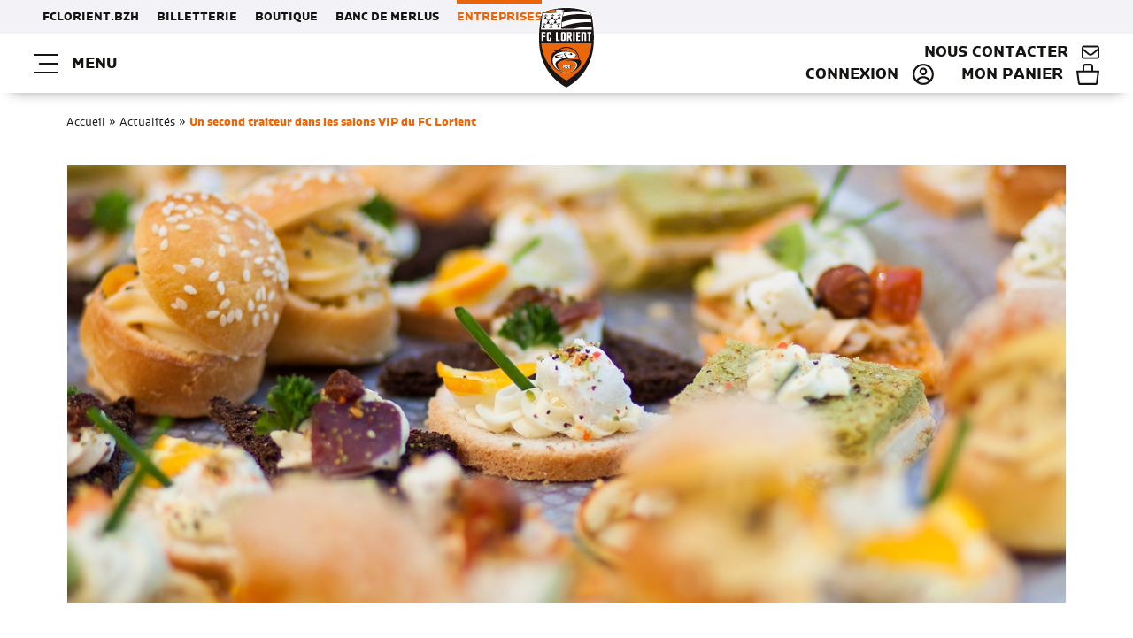

--- FILE ---
content_type: text/html; charset=UTF-8
request_url: https://entreprises.fclorient.bzh/un-second-traiteur-dans-les-salons-vip-du-fc-lorient/
body_size: 18177
content:

<!DOCTYPE html>
<html lang="fr" class="no-js">

<head>
	<title>Un second traiteur dans les salons VIP du FC Lorient - FCL Entreprises</title>

	<link href="//www.google-analytics.com" rel="dns-prefetch">

	<link rel="icon" type="image/png" href="https://entreprises.fclorient.bzh/voy_content/uploads/sites/2/2023/04/favicon.png" sizes="32x32" />
	<link rel="shortcut icon" href="https://entreprises.fclorient.bzh/voy_content/uploads/sites/2/2023/04/favicon-1.png">
	<link rel="apple-touch-icon" href="https://entreprises.fclorient.bzh/voy_content/uploads/sites/2/2023/04/favicon.png">
	<link rel="apple-touch-icon" sizes="72x72" href="https://entreprises.fclorient.bzh/voy_content/uploads/sites/2/2023/04/favicon-2.png" />
	<link rel="apple-touch-icon" sizes="144x144" href="https://entreprises.fclorient.bzh/voy_content/uploads/sites/2/2023/04/favicon-3.png" />
	<meta name="msapplication-TileColor" content="#ec6408" />
	<meta name="msapplication-TileImage" content="https://entreprises.fclorient.bzh/voy_content/uploads/sites/2/2023/04/favicon-3.png" />
	<meta name="theme-color" content="#ec6408">

	<meta charset="UTF-8">
	<meta http-equiv="X-UA-Compatible" content="IE=edge" />
	<meta name="viewport" content="width=device-width, initial-scale=1.0">

	<meta name='robots' content='index, follow, max-image-preview:large, max-snippet:-1, max-video-preview:-1' />
	<style>img:is([sizes="auto" i], [sizes^="auto," i]) { contain-intrinsic-size: 3000px 1500px }</style>
	
	<!-- This site is optimized with the Yoast SEO plugin v25.6 - https://yoast.com/wordpress/plugins/seo/ -->
	<link rel="canonical" href="https://entreprises.fclorient.bzh/un-second-traiteur-dans-les-salons-vip-du-fc-lorient/" />
	<meta property="og:locale" content="fr_FR" />
	<meta property="og:type" content="article" />
	<meta property="og:title" content="Un second traiteur dans les salons VIP du FC Lorient - FCL Entreprises" />
	<meta property="og:description" content="C’est ce vendredi 11 janvier que les partenaires du FCL retrouvaient, après la traditionnelle trêve hivernale, les salons VIP du stade du Moustoir. L’occasion, pour ce premier match de la phase retour, de découvrir un nouveau prestataire traiteur. En accord et en complément des Jardins du Prieuré, traiteur habituel et fournisseur officiel du FC Lorient, [&hellip;]" />
	<meta property="og:url" content="https://entreprises.fclorient.bzh/un-second-traiteur-dans-les-salons-vip-du-fc-lorient/" />
	<meta property="og:site_name" content="FCL Entreprises" />
	<meta property="article:published_time" content="2019-01-16T16:39:39+00:00" />
	<meta property="og:image" content="https://entreprises.fclorient.bzh/voy_content/uploads/sites/2/2019/01/zt.jpg" />
	<meta property="og:image:width" content="1225" />
	<meta property="og:image:height" content="819" />
	<meta property="og:image:type" content="image/jpeg" />
	<meta name="author" content="Paul-Marie Gouzerh" />
	<meta name="twitter:card" content="summary_large_image" />
	<meta name="twitter:label1" content="Écrit par" />
	<meta name="twitter:data1" content="Paul-Marie Gouzerh" />
	<meta name="twitter:label2" content="Durée de lecture estimée" />
	<meta name="twitter:data2" content="2 minutes" />
	<script type="application/ld+json" class="yoast-schema-graph">{"@context":"https://schema.org","@graph":[{"@type":"WebPage","@id":"https://entreprises.fclorient.bzh/un-second-traiteur-dans-les-salons-vip-du-fc-lorient/","url":"https://entreprises.fclorient.bzh/un-second-traiteur-dans-les-salons-vip-du-fc-lorient/","name":"Un second traiteur dans les salons VIP du FC Lorient - FCL Entreprises","isPartOf":{"@id":"https://entreprises.fclorient.bzh/#website"},"primaryImageOfPage":{"@id":"https://entreprises.fclorient.bzh/un-second-traiteur-dans-les-salons-vip-du-fc-lorient/#primaryimage"},"image":{"@id":"https://entreprises.fclorient.bzh/un-second-traiteur-dans-les-salons-vip-du-fc-lorient/#primaryimage"},"thumbnailUrl":"https://entreprises.fclorient.bzh/voy_content/uploads/sites/2/2019/01/zt.jpg","datePublished":"2019-01-16T16:39:39+00:00","author":{"@id":"https://entreprises.fclorient.bzh/#/schema/person/2454285d8b1fd64e3b23f75c8d0e344e"},"breadcrumb":{"@id":"https://entreprises.fclorient.bzh/un-second-traiteur-dans-les-salons-vip-du-fc-lorient/#breadcrumb"},"inLanguage":"fr-FR","potentialAction":[{"@type":"ReadAction","target":["https://entreprises.fclorient.bzh/un-second-traiteur-dans-les-salons-vip-du-fc-lorient/"]}]},{"@type":"ImageObject","inLanguage":"fr-FR","@id":"https://entreprises.fclorient.bzh/un-second-traiteur-dans-les-salons-vip-du-fc-lorient/#primaryimage","url":"https://entreprises.fclorient.bzh/voy_content/uploads/sites/2/2019/01/zt.jpg","contentUrl":"https://entreprises.fclorient.bzh/voy_content/uploads/sites/2/2019/01/zt.jpg","width":1225,"height":819},{"@type":"BreadcrumbList","@id":"https://entreprises.fclorient.bzh/un-second-traiteur-dans-les-salons-vip-du-fc-lorient/#breadcrumb","itemListElement":[{"@type":"ListItem","position":1,"name":"Accueil","item":"https://entreprises.fclorient.bzh/"},{"@type":"ListItem","position":2,"name":"Actualités","item":"https://entreprises.fclorient.bzh/actualites/"},{"@type":"ListItem","position":3,"name":"Un second traiteur dans les salons VIP du FC Lorient"}]},{"@type":"WebSite","@id":"https://entreprises.fclorient.bzh/#website","url":"https://entreprises.fclorient.bzh/","name":"FCL Entreprises","description":"FC Lorient pour les entreprises","potentialAction":[{"@type":"SearchAction","target":{"@type":"EntryPoint","urlTemplate":"https://entreprises.fclorient.bzh/?s={search_term_string}"},"query-input":{"@type":"PropertyValueSpecification","valueRequired":true,"valueName":"search_term_string"}}],"inLanguage":"fr-FR"},{"@type":"Person","@id":"https://entreprises.fclorient.bzh/#/schema/person/2454285d8b1fd64e3b23f75c8d0e344e","name":"Paul-Marie Gouzerh","image":{"@type":"ImageObject","inLanguage":"fr-FR","@id":"https://entreprises.fclorient.bzh/#/schema/person/image/","url":"https://secure.gravatar.com/avatar/d84702f0825987127767c84f6b9efee540888907614f5e8b20acdbe5916d460b?s=96&d=mm&r=g","contentUrl":"https://secure.gravatar.com/avatar/d84702f0825987127767c84f6b9efee540888907614f5e8b20acdbe5916d460b?s=96&d=mm&r=g","caption":"Paul-Marie Gouzerh"},"url":"https://entreprises.fclorient.bzh/author/paul-marie/"}]}</script>
	<!-- / Yoast SEO plugin. -->


<link rel='dns-prefetch' href='//maps.googleapis.com' />
<link rel='dns-prefetch' href='//use.fontawesome.com' />

<script type="text/javascript">
/* <![CDATA[ */
window._wpemojiSettings = {"baseUrl":"https:\/\/s.w.org\/images\/core\/emoji\/16.0.1\/72x72\/","ext":".png","svgUrl":"https:\/\/s.w.org\/images\/core\/emoji\/16.0.1\/svg\/","svgExt":".svg","source":{"concatemoji":"https:\/\/entreprises.fclorient.bzh\/wp-includes\/js\/wp-emoji-release.min.js?ver=6.8.2"}};
/*! This file is auto-generated */
!function(s,n){var o,i,e;function c(e){try{var t={supportTests:e,timestamp:(new Date).valueOf()};sessionStorage.setItem(o,JSON.stringify(t))}catch(e){}}function p(e,t,n){e.clearRect(0,0,e.canvas.width,e.canvas.height),e.fillText(t,0,0);var t=new Uint32Array(e.getImageData(0,0,e.canvas.width,e.canvas.height).data),a=(e.clearRect(0,0,e.canvas.width,e.canvas.height),e.fillText(n,0,0),new Uint32Array(e.getImageData(0,0,e.canvas.width,e.canvas.height).data));return t.every(function(e,t){return e===a[t]})}function u(e,t){e.clearRect(0,0,e.canvas.width,e.canvas.height),e.fillText(t,0,0);for(var n=e.getImageData(16,16,1,1),a=0;a<n.data.length;a++)if(0!==n.data[a])return!1;return!0}function f(e,t,n,a){switch(t){case"flag":return n(e,"\ud83c\udff3\ufe0f\u200d\u26a7\ufe0f","\ud83c\udff3\ufe0f\u200b\u26a7\ufe0f")?!1:!n(e,"\ud83c\udde8\ud83c\uddf6","\ud83c\udde8\u200b\ud83c\uddf6")&&!n(e,"\ud83c\udff4\udb40\udc67\udb40\udc62\udb40\udc65\udb40\udc6e\udb40\udc67\udb40\udc7f","\ud83c\udff4\u200b\udb40\udc67\u200b\udb40\udc62\u200b\udb40\udc65\u200b\udb40\udc6e\u200b\udb40\udc67\u200b\udb40\udc7f");case"emoji":return!a(e,"\ud83e\udedf")}return!1}function g(e,t,n,a){var r="undefined"!=typeof WorkerGlobalScope&&self instanceof WorkerGlobalScope?new OffscreenCanvas(300,150):s.createElement("canvas"),o=r.getContext("2d",{willReadFrequently:!0}),i=(o.textBaseline="top",o.font="600 32px Arial",{});return e.forEach(function(e){i[e]=t(o,e,n,a)}),i}function t(e){var t=s.createElement("script");t.src=e,t.defer=!0,s.head.appendChild(t)}"undefined"!=typeof Promise&&(o="wpEmojiSettingsSupports",i=["flag","emoji"],n.supports={everything:!0,everythingExceptFlag:!0},e=new Promise(function(e){s.addEventListener("DOMContentLoaded",e,{once:!0})}),new Promise(function(t){var n=function(){try{var e=JSON.parse(sessionStorage.getItem(o));if("object"==typeof e&&"number"==typeof e.timestamp&&(new Date).valueOf()<e.timestamp+604800&&"object"==typeof e.supportTests)return e.supportTests}catch(e){}return null}();if(!n){if("undefined"!=typeof Worker&&"undefined"!=typeof OffscreenCanvas&&"undefined"!=typeof URL&&URL.createObjectURL&&"undefined"!=typeof Blob)try{var e="postMessage("+g.toString()+"("+[JSON.stringify(i),f.toString(),p.toString(),u.toString()].join(",")+"));",a=new Blob([e],{type:"text/javascript"}),r=new Worker(URL.createObjectURL(a),{name:"wpTestEmojiSupports"});return void(r.onmessage=function(e){c(n=e.data),r.terminate(),t(n)})}catch(e){}c(n=g(i,f,p,u))}t(n)}).then(function(e){for(var t in e)n.supports[t]=e[t],n.supports.everything=n.supports.everything&&n.supports[t],"flag"!==t&&(n.supports.everythingExceptFlag=n.supports.everythingExceptFlag&&n.supports[t]);n.supports.everythingExceptFlag=n.supports.everythingExceptFlag&&!n.supports.flag,n.DOMReady=!1,n.readyCallback=function(){n.DOMReady=!0}}).then(function(){return e}).then(function(){var e;n.supports.everything||(n.readyCallback(),(e=n.source||{}).concatemoji?t(e.concatemoji):e.wpemoji&&e.twemoji&&(t(e.twemoji),t(e.wpemoji)))}))}((window,document),window._wpemojiSettings);
/* ]]> */
</script>
<style id='wp-emoji-styles-inline-css' type='text/css'>

	img.wp-smiley, img.emoji {
		display: inline !important;
		border: none !important;
		box-shadow: none !important;
		height: 1em !important;
		width: 1em !important;
		margin: 0 0.07em !important;
		vertical-align: -0.1em !important;
		background: none !important;
		padding: 0 !important;
	}
</style>
<link rel='stylesheet' id='wp-block-library-css' href='https://entreprises.fclorient.bzh/wp-includes/css/dist/block-library/style.min.css?ver=6.8.2' type='text/css' media='all' />
<style id='classic-theme-styles-inline-css' type='text/css'>
/*! This file is auto-generated */
.wp-block-button__link{color:#fff;background-color:#32373c;border-radius:9999px;box-shadow:none;text-decoration:none;padding:calc(.667em + 2px) calc(1.333em + 2px);font-size:1.125em}.wp-block-file__button{background:#32373c;color:#fff;text-decoration:none}
</style>
<style id='global-styles-inline-css' type='text/css'>
:root{--wp--preset--aspect-ratio--square: 1;--wp--preset--aspect-ratio--4-3: 4/3;--wp--preset--aspect-ratio--3-4: 3/4;--wp--preset--aspect-ratio--3-2: 3/2;--wp--preset--aspect-ratio--2-3: 2/3;--wp--preset--aspect-ratio--16-9: 16/9;--wp--preset--aspect-ratio--9-16: 9/16;--wp--preset--color--black: #000000;--wp--preset--color--cyan-bluish-gray: #abb8c3;--wp--preset--color--white: #ffffff;--wp--preset--color--pale-pink: #f78da7;--wp--preset--color--vivid-red: #cf2e2e;--wp--preset--color--luminous-vivid-orange: #ff6900;--wp--preset--color--luminous-vivid-amber: #fcb900;--wp--preset--color--light-green-cyan: #7bdcb5;--wp--preset--color--vivid-green-cyan: #00d084;--wp--preset--color--pale-cyan-blue: #8ed1fc;--wp--preset--color--vivid-cyan-blue: #0693e3;--wp--preset--color--vivid-purple: #9b51e0;--wp--preset--color--primary: #ec6408;--wp--preset--color--secondary: #161412;--wp--preset--color--tertiary: #dfdfe3;--wp--preset--color--dark-grey: #808080;--wp--preset--color--grey: #f1f1f1;--wp--preset--color--light-grey: #f9f9f9;--wp--preset--color--success: #9dcc00;--wp--preset--gradient--vivid-cyan-blue-to-vivid-purple: linear-gradient(135deg,rgba(6,147,227,1) 0%,rgb(155,81,224) 100%);--wp--preset--gradient--light-green-cyan-to-vivid-green-cyan: linear-gradient(135deg,rgb(122,220,180) 0%,rgb(0,208,130) 100%);--wp--preset--gradient--luminous-vivid-amber-to-luminous-vivid-orange: linear-gradient(135deg,rgba(252,185,0,1) 0%,rgba(255,105,0,1) 100%);--wp--preset--gradient--luminous-vivid-orange-to-vivid-red: linear-gradient(135deg,rgba(255,105,0,1) 0%,rgb(207,46,46) 100%);--wp--preset--gradient--very-light-gray-to-cyan-bluish-gray: linear-gradient(135deg,rgb(238,238,238) 0%,rgb(169,184,195) 100%);--wp--preset--gradient--cool-to-warm-spectrum: linear-gradient(135deg,rgb(74,234,220) 0%,rgb(151,120,209) 20%,rgb(207,42,186) 40%,rgb(238,44,130) 60%,rgb(251,105,98) 80%,rgb(254,248,76) 100%);--wp--preset--gradient--blush-light-purple: linear-gradient(135deg,rgb(255,206,236) 0%,rgb(152,150,240) 100%);--wp--preset--gradient--blush-bordeaux: linear-gradient(135deg,rgb(254,205,165) 0%,rgb(254,45,45) 50%,rgb(107,0,62) 100%);--wp--preset--gradient--luminous-dusk: linear-gradient(135deg,rgb(255,203,112) 0%,rgb(199,81,192) 50%,rgb(65,88,208) 100%);--wp--preset--gradient--pale-ocean: linear-gradient(135deg,rgb(255,245,203) 0%,rgb(182,227,212) 50%,rgb(51,167,181) 100%);--wp--preset--gradient--electric-grass: linear-gradient(135deg,rgb(202,248,128) 0%,rgb(113,206,126) 100%);--wp--preset--gradient--midnight: linear-gradient(135deg,rgb(2,3,129) 0%,rgb(40,116,252) 100%);--wp--preset--gradient--primary-to-secondary: linear-gradient(90deg, #ec6408 0%, #161412 100%);--wp--preset--gradient--secondary-to-tertiary: linear-gradient(90deg, #161412 0%, #dfdfe3 100%);--wp--preset--gradient--tertiary-to-primary: linear-gradient(90deg, #dfdfe3 0%, #ec6408 100%);--wp--preset--font-size--small: 13px;--wp--preset--font-size--medium: 20px;--wp--preset--font-size--large: 36px;--wp--preset--font-size--x-large: 42px;--wp--preset--spacing--20: 0.44rem;--wp--preset--spacing--30: 0.67rem;--wp--preset--spacing--40: 1rem;--wp--preset--spacing--50: 1.5rem;--wp--preset--spacing--60: 2.25rem;--wp--preset--spacing--70: 3.38rem;--wp--preset--spacing--80: 5.06rem;--wp--preset--shadow--natural: 6px 6px 9px rgba(0, 0, 0, 0.2);--wp--preset--shadow--deep: 12px 12px 50px rgba(0, 0, 0, 0.4);--wp--preset--shadow--sharp: 6px 6px 0px rgba(0, 0, 0, 0.2);--wp--preset--shadow--outlined: 6px 6px 0px -3px rgba(255, 255, 255, 1), 6px 6px rgba(0, 0, 0, 1);--wp--preset--shadow--crisp: 6px 6px 0px rgba(0, 0, 0, 1);}:where(.is-layout-flex){gap: 0.5em;}:where(.is-layout-grid){gap: 0.5em;}body .is-layout-flex{display: flex;}.is-layout-flex{flex-wrap: wrap;align-items: center;}.is-layout-flex > :is(*, div){margin: 0;}body .is-layout-grid{display: grid;}.is-layout-grid > :is(*, div){margin: 0;}:where(.wp-block-columns.is-layout-flex){gap: 2em;}:where(.wp-block-columns.is-layout-grid){gap: 2em;}:where(.wp-block-post-template.is-layout-flex){gap: 1.25em;}:where(.wp-block-post-template.is-layout-grid){gap: 1.25em;}.has-black-color{color: var(--wp--preset--color--black) !important;}.has-cyan-bluish-gray-color{color: var(--wp--preset--color--cyan-bluish-gray) !important;}.has-white-color{color: var(--wp--preset--color--white) !important;}.has-pale-pink-color{color: var(--wp--preset--color--pale-pink) !important;}.has-vivid-red-color{color: var(--wp--preset--color--vivid-red) !important;}.has-luminous-vivid-orange-color{color: var(--wp--preset--color--luminous-vivid-orange) !important;}.has-luminous-vivid-amber-color{color: var(--wp--preset--color--luminous-vivid-amber) !important;}.has-light-green-cyan-color{color: var(--wp--preset--color--light-green-cyan) !important;}.has-vivid-green-cyan-color{color: var(--wp--preset--color--vivid-green-cyan) !important;}.has-pale-cyan-blue-color{color: var(--wp--preset--color--pale-cyan-blue) !important;}.has-vivid-cyan-blue-color{color: var(--wp--preset--color--vivid-cyan-blue) !important;}.has-vivid-purple-color{color: var(--wp--preset--color--vivid-purple) !important;}.has-black-background-color{background-color: var(--wp--preset--color--black) !important;}.has-cyan-bluish-gray-background-color{background-color: var(--wp--preset--color--cyan-bluish-gray) !important;}.has-white-background-color{background-color: var(--wp--preset--color--white) !important;}.has-pale-pink-background-color{background-color: var(--wp--preset--color--pale-pink) !important;}.has-vivid-red-background-color{background-color: var(--wp--preset--color--vivid-red) !important;}.has-luminous-vivid-orange-background-color{background-color: var(--wp--preset--color--luminous-vivid-orange) !important;}.has-luminous-vivid-amber-background-color{background-color: var(--wp--preset--color--luminous-vivid-amber) !important;}.has-light-green-cyan-background-color{background-color: var(--wp--preset--color--light-green-cyan) !important;}.has-vivid-green-cyan-background-color{background-color: var(--wp--preset--color--vivid-green-cyan) !important;}.has-pale-cyan-blue-background-color{background-color: var(--wp--preset--color--pale-cyan-blue) !important;}.has-vivid-cyan-blue-background-color{background-color: var(--wp--preset--color--vivid-cyan-blue) !important;}.has-vivid-purple-background-color{background-color: var(--wp--preset--color--vivid-purple) !important;}.has-black-border-color{border-color: var(--wp--preset--color--black) !important;}.has-cyan-bluish-gray-border-color{border-color: var(--wp--preset--color--cyan-bluish-gray) !important;}.has-white-border-color{border-color: var(--wp--preset--color--white) !important;}.has-pale-pink-border-color{border-color: var(--wp--preset--color--pale-pink) !important;}.has-vivid-red-border-color{border-color: var(--wp--preset--color--vivid-red) !important;}.has-luminous-vivid-orange-border-color{border-color: var(--wp--preset--color--luminous-vivid-orange) !important;}.has-luminous-vivid-amber-border-color{border-color: var(--wp--preset--color--luminous-vivid-amber) !important;}.has-light-green-cyan-border-color{border-color: var(--wp--preset--color--light-green-cyan) !important;}.has-vivid-green-cyan-border-color{border-color: var(--wp--preset--color--vivid-green-cyan) !important;}.has-pale-cyan-blue-border-color{border-color: var(--wp--preset--color--pale-cyan-blue) !important;}.has-vivid-cyan-blue-border-color{border-color: var(--wp--preset--color--vivid-cyan-blue) !important;}.has-vivid-purple-border-color{border-color: var(--wp--preset--color--vivid-purple) !important;}.has-vivid-cyan-blue-to-vivid-purple-gradient-background{background: var(--wp--preset--gradient--vivid-cyan-blue-to-vivid-purple) !important;}.has-light-green-cyan-to-vivid-green-cyan-gradient-background{background: var(--wp--preset--gradient--light-green-cyan-to-vivid-green-cyan) !important;}.has-luminous-vivid-amber-to-luminous-vivid-orange-gradient-background{background: var(--wp--preset--gradient--luminous-vivid-amber-to-luminous-vivid-orange) !important;}.has-luminous-vivid-orange-to-vivid-red-gradient-background{background: var(--wp--preset--gradient--luminous-vivid-orange-to-vivid-red) !important;}.has-very-light-gray-to-cyan-bluish-gray-gradient-background{background: var(--wp--preset--gradient--very-light-gray-to-cyan-bluish-gray) !important;}.has-cool-to-warm-spectrum-gradient-background{background: var(--wp--preset--gradient--cool-to-warm-spectrum) !important;}.has-blush-light-purple-gradient-background{background: var(--wp--preset--gradient--blush-light-purple) !important;}.has-blush-bordeaux-gradient-background{background: var(--wp--preset--gradient--blush-bordeaux) !important;}.has-luminous-dusk-gradient-background{background: var(--wp--preset--gradient--luminous-dusk) !important;}.has-pale-ocean-gradient-background{background: var(--wp--preset--gradient--pale-ocean) !important;}.has-electric-grass-gradient-background{background: var(--wp--preset--gradient--electric-grass) !important;}.has-midnight-gradient-background{background: var(--wp--preset--gradient--midnight) !important;}.has-small-font-size{font-size: var(--wp--preset--font-size--small) !important;}.has-medium-font-size{font-size: var(--wp--preset--font-size--medium) !important;}.has-large-font-size{font-size: var(--wp--preset--font-size--large) !important;}.has-x-large-font-size{font-size: var(--wp--preset--font-size--x-large) !important;}
:where(.wp-block-post-template.is-layout-flex){gap: 1.25em;}:where(.wp-block-post-template.is-layout-grid){gap: 1.25em;}
:where(.wp-block-columns.is-layout-flex){gap: 2em;}:where(.wp-block-columns.is-layout-grid){gap: 2em;}
:root :where(.wp-block-pullquote){font-size: 1.5em;line-height: 1.6;}
</style>
<link rel='stylesheet' id='voycore_front_css-css' href='https://entreprises.fclorient.bzh/voy_content/plugins/voyelle-core/dist/main.css?ver=2.14.0' type='text/css' media='all' />
<link rel='stylesheet' id='fancybox-css' href='https://entreprises.fclorient.bzh/voy_content/plugins/easy-fancybox/fancybox/1.5.4/jquery.fancybox.css?ver=1769616354' type='text/css' media='screen' />
<link rel='stylesheet' id='wp-pagenavi-css' href='https://entreprises.fclorient.bzh/voy_content/plugins/wp-pagenavi/pagenavi-css.css?ver=2.70' type='text/css' media='all' />
<link rel='stylesheet' id='voyelle_css-css' href='https://entreprises.fclorient.bzh/voy_content/themes/fclorient_v2/dist/voyelle.css?ver=1.0.14' type='text/css' media='all' />
<link rel='stylesheet' id='child-style-css' href='https://entreprises.fclorient.bzh/voy_content/themes/fcloriententreprises_v2/dist/voyelle.css?ver=1.0.0' type='text/css' media='all' />
<link rel='stylesheet' id='fontawesome-css' href='https://use.fontawesome.com/releases/v6.4.2/css/all.css?ver=1.0.14' type='text/css' media='all' />
<style id='rocket-lazyload-inline-css' type='text/css'>
.rll-youtube-player{position:relative;padding-bottom:56.23%;height:0;overflow:hidden;max-width:100%;}.rll-youtube-player:focus-within{outline: 2px solid currentColor;outline-offset: 5px;}.rll-youtube-player iframe{position:absolute;top:0;left:0;width:100%;height:100%;z-index:100;background:0 0}.rll-youtube-player img{bottom:0;display:block;left:0;margin:auto;max-width:100%;width:100%;position:absolute;right:0;top:0;border:none;height:auto;-webkit-transition:.4s all;-moz-transition:.4s all;transition:.4s all}.rll-youtube-player img:hover{-webkit-filter:brightness(75%)}.rll-youtube-player .play{height:100%;width:100%;left:0;top:0;position:absolute;background:url(https://entreprises.fclorient.bzh/voy_content/plugins/wp-rocket/assets/img/youtube.png) no-repeat center;background-color: transparent !important;cursor:pointer;border:none;}
</style>
<script type="text/javascript" src="https://entreprises.fclorient.bzh/wp-includes/js/jquery/jquery.min.js?ver=3.7.1" id="jquery-core-js"></script>
<script type="text/javascript" src="https://entreprises.fclorient.bzh/wp-includes/js/jquery/jquery-migrate.min.js?ver=3.4.1" id="jquery-migrate-js"></script>
<script type="text/javascript" src="https://entreprises.fclorient.bzh/voy_content/themes/fcloriententreprises_v2/dist/manifest.js?ver=1.0.1" id="manifest_pro-js"></script>
<script type="text/javascript" src="https://entreprises.fclorient.bzh/voy_content/themes/fclorient_v2/dist/manifest.js?ver=1.0.14" id="manifest-js"></script>
        <!-- Google Tag Manager -->
        <script>(function(w,d,s,l,i){w[l]=w[l]||[];w[l].push({'gtm.start':
		new Date().getTime(),event:'gtm.js'});var f=d.getElementsByTagName(s)[0],
		j=d.createElement(s),dl=l!='dataLayer'?'&l='+l:'';j.async=true;j.src=
		'https://www.googletagmanager.com/gtm.js?id='+i+dl;f.parentNode.insertBefore(j,f);
		})(window,document,'script','dataLayer','GTM-N6KBS4H');</script>        <!-- End Google Tag Manager -->

        <noscript><style id="rocket-lazyload-nojs-css">.rll-youtube-player, [data-lazy-src]{display:none !important;}</style></noscript><meta name="generator" content="WP Rocket 3.19.3" data-wpr-features="wpr_lazyload_images wpr_lazyload_iframes wpr_desktop" /></head>

<body class="wp-singular post-template-default single single-post postid-3506 single-format-standard wp-theme-fclorient_v2 wp-child-theme-fcloriententreprises_v2">

	<!-- Header -->
	<header data-rocket-location-hash="a958a4e02512def1962799edcb763194">

		<div data-rocket-location-hash="0037de88411b3596c9d9da1885ea8f94" class="header--top desktop--only">
			<div data-rocket-location-hash="38a2fcbe8074e30c71d91c3c2d592153" class="row justify-content-end">
				<nav class="nav__desktop">
					<ul id="menu-menu-top" class="menu--inline"><li id="menu-item-100" class="menu-item menu-item-type-custom menu-item-object-custom menu-item-100"><a href="https://www.fclorient.bzh/">FCLORIENT.BZH</a></li>
<li id="menu-item-101" class="menu-item menu-item-type-custom menu-item-object-custom menu-item-101"><a href="https://billetterie.fclorient.bzh/">Billetterie</a></li>
<li id="menu-item-102" class="menu-item menu-item-type-custom menu-item-object-custom menu-item-102"><a href="https://boutique.fclorient.bzh/">Boutique</a></li>
<li id="menu-item-103" class="menu-item menu-item-type-custom menu-item-object-custom menu-item-103"><a href="https://bancdemerlus.fclorient.bzh/">Banc de Merlus</a></li>
<li id="menu-item-7136" class="site-active menu-item menu-item-type-custom menu-item-object-custom menu-item-home menu-item-7136"><a href="https://entreprises.fclorient.bzh/">Entreprises</a></li>
</ul>				</nav>
			</div>
		</div>

		<div data-rocket-location-hash="43aedc55f76c1a70e9fd9048309a78a5" class="header--main">
			<div data-rocket-location-hash="2b1e8d699d8365c4f98e80119f4d61c8" class="row align-items-center justify-content-between">
				<div class="col-4 col-md-auto d-flex flex-wrap align-items-center menu-left">
					<!-- Bouton Menu barre -->
					<button sidebarjs-toggle class="toggle-menu open-menu">
						<svg class="svg-burger" xmlns="http://www.w3.org/2000/svg" width="27.5" height="22" viewBox="0 0 27.5 22">
  <g id="Groupe_49" data-name="Groupe 49" transform="translate(-51.5 -69.579)">
    <line class="lines" id="Ligne_1" data-name="Ligne 1" x1="27.5" transform="translate(51.5 70.579)" fill="none" stroke-width="2"/>
    <line class="lines" id="Ligne_3" data-name="Ligne 3" x1="27.5" transform="translate(51.5 90.579)" fill="none" stroke-width="2"/>
    <line class="lines" id="Ligne_2" data-name="Ligne 2" x1="21.5" transform="translate(57.5 80.579)" fill="none" stroke-width="2"/>
  </g>
</svg>						Menu					</button>

					<nav class="nav__desktop">
						<ul id="menu-menu-principal" class="menu--inline"><li id="menu-item-7134" class="menu-item menu-item-type-post_type menu-item-object-page menu-item-7134"><a href="https://entreprises.fclorient.bzh/nos-offres/hospitalites/">Expériences VIP</a></li>
<li id="menu-item-588" class="menu-item menu-item-type-post_type menu-item-object-page menu-item-588"><a href="https://entreprises.fclorient.bzh/nos-offres/seminaires/">Séminaires</a></li>
<li id="menu-item-8145" class="menu-item menu-item-type-post_type menu-item-object-page menu-item-8145"><a href="https://entreprises.fclorient.bzh/nos-offres/groupe-fcl/">Tribunes</a></li>
<li id="menu-item-126" class="menu-item menu-item-type-post_type menu-item-object-page menu-item-126"><a href="https://entreprises.fclorient.bzh/partenaires/">Partenaires</a></li>
</ul>					</nav>
				</div>

				<!-- Logo -->
									<a href="https://entreprises.fclorient.bzh" class="logo col-4 col-md-auto d-flex justify-content-center">
						<img src="data:image/svg+xml,%3Csvg%20xmlns='http://www.w3.org/2000/svg'%20viewBox='0%200%200%200'%3E%3C/svg%3E" alt="FCL Entreprises" data-lazy-src="https://entreprises.fclorient.bzh/voy_content/uploads/sites/2/2023/04/logo.svg"><noscript><img src="https://entreprises.fclorient.bzh/voy_content/uploads/sites/2/2023/04/logo.svg" alt="FCL Entreprises"></noscript>
					</a>
				
				<div class="col-4 col-md-auto menu-right d-flex flex-wrap justify-content-end">
															<a href="https://entreprises.fclorient.bzh/contact/" class="header--bt header--bt-custom">Nous contacter<svg xmlns="http://www.w3.org/2000/svg" height="1em" viewBox="0 0 512 512"><!--! Font Awesome Free 6.4.0 by @fontawesome - https://fontawesome.com License - https://fontawesome.com/license (Commercial License) Copyright 2023 Fonticons, Inc. --><path d="M64 112c-8.8 0-16 7.2-16 16v22.1L220.5 291.7c20.7 17 50.4 17 71.1 0L464 150.1V128c0-8.8-7.2-16-16-16H64zM48 212.2V384c0 8.8 7.2 16 16 16H448c8.8 0 16-7.2 16-16V212.2L322 328.8c-38.4 31.5-93.7 31.5-132 0L48 212.2zM0 128C0 92.7 28.7 64 64 64H448c35.3 0 64 28.7 64 64V384c0 35.3-28.7 64-64 64H64c-35.3 0-64-28.7-64-64V128z"/></svg></a>
										<div class="sso_wrapper"></div>
				</div>


			</div>


			<!-- Menu mobile -->
			<div data-rocket-location-hash="5181f71534ccaa076c1d14bd4cb9a584" id="slide-out" class="sideNav" sidebarjs>
				<div class="SideNav-wrapper">

					<div class="sideNav__heading d-flex align-items-center">

						<button sidebarjs-toggle class="toggle-menu  close-menu px-0 py-0">
							<svg class="svg-close" xmlns="http://www.w3.org/2000/svg" width="18" height="18" viewBox="0 0 18 18">
  <path id="close" d="M27,10.575,25.425,9,18,16.425,10.575,9,9,10.575,16.425,18,9,25.425,10.575,27,18,19.575,25.425,27,27,25.425,19.575,18Z" transform="translate(-9 -9)"/>
</svg>Fermer						</button>
					</div>

					<nav>
						<ul id="menu-menu-burger" class="sidenav"><li id="menu-item-7989" class="menu-item menu-item-type-custom menu-item-object-custom menu-item-has-children dropdown menu-item-7989"><a href="#"><span>Nos offres</span></a>
<ul/ class="submenu" />
	<li id="menu-item-7220" class="menu-item menu-item-type-post_type menu-item-object-page menu-item-has-children dropdown menu-item-7220"><a href="https://entreprises.fclorient.bzh/nos-offres/hospitalites/"><span>Expériences VIP</span></a>
	<ul/ class="submenu" />
		<li id="menu-item-8919" class="menu-item menu-item-type-post_type menu-item-object-offre menu-item-8919"><a href="https://entreprises.fclorient.bzh/offre/abonnement-vip/"><span>Places VIP en abonnement</span></a></li>
		<li id="menu-item-8918" class="menu-item menu-item-type-post_type menu-item-object-offre menu-item-8918"><a href="https://entreprises.fclorient.bzh/offre/match-vip/"><span>Places VIP au match</span></a></li>
	</ul>
</li>
	<li id="menu-item-7306" class="menu-item menu-item-type-post_type menu-item-object-page menu-item-7306"><a href="https://entreprises.fclorient.bzh/nos-offres/seminaires/"><span>Séminaires</span></a></li>
	<li id="menu-item-7223" class="menu-item menu-item-type-post_type menu-item-object-page menu-item-7223"><a href="https://entreprises.fclorient.bzh/nos-offres/groupe-fcl/"><span>Tribunes : Entreprises et Groupes</span></a></li>
</ul>
</li>
<li id="menu-item-7866" class="menu-item menu-item-type-post_type menu-item-object-page current_page_parent menu-item-7866"><a href="https://entreprises.fclorient.bzh/actualites/"><span>Actualités</span></a></li>
<li id="menu-item-8225" class="menu-item menu-item-type-post_type menu-item-object-page menu-item-8225"><a href="https://entreprises.fclorient.bzh/vos-evenements-fcl-pro/"><span>Nos événements Club FCL Pro</span></a></li>
<li id="menu-item-7217" class="menu-item menu-item-type-post_type menu-item-object-page menu-item-7217"><a href="https://entreprises.fclorient.bzh/partenaires/"><span>Nos partenaires</span></a></li>
<li id="menu-item-7303" class="menu-item menu-item-type-post_type menu-item-object-page menu-item-7303"><a href="https://entreprises.fclorient.bzh/infos-pratiques-vip/"><span>Infos pratiques VIP</span></a></li>
<li id="menu-item-7304" class="menu-item menu-item-type-post_type menu-item-object-page menu-item-7304"><a href="https://entreprises.fclorient.bzh/contact/"><span>Nous contacter</span></a></li>
</ul>						<div class="sideNav__bottom">
							<nav class="nav__mobile-bottom mobile--only">
								<ul id="menu-menu-top-1" class="menu"><li class="menu-item menu-item-type-custom menu-item-object-custom menu-item-100"><a href="https://www.fclorient.bzh/">FCLORIENT.BZH</a></li>
<li class="menu-item menu-item-type-custom menu-item-object-custom menu-item-101"><a href="https://billetterie.fclorient.bzh/">Billetterie</a></li>
<li class="menu-item menu-item-type-custom menu-item-object-custom menu-item-102"><a href="https://boutique.fclorient.bzh/">Boutique</a></li>
<li class="menu-item menu-item-type-custom menu-item-object-custom menu-item-103"><a href="https://bancdemerlus.fclorient.bzh/">Banc de Merlus</a></li>
<li class="site-active menu-item menu-item-type-custom menu-item-object-custom menu-item-home menu-item-7136"><a href="https://entreprises.fclorient.bzh/">Entreprises</a></li>
</ul>							</nav>
							<ul class="voyelle__rs"><li><a class="facebook" href="https://www.facebook.com/FC-Lorient-129677837090824" target="_blank"><i class="fa-brands fa-facebook"></i></a></li><li><a class="twitter" href="https://twitter.com/FCLorient" target="_blank"><i class="fa-brands fa-x-twitter"></i></a></li><li><a class="youtube" href="https://www.youtube.com/channel/UC1LeTxFgKYwMeQjRjLyGRTQ" target="_blank"><i class="fa-brands fa-youtube"></i></a></li><li><a class="instagram" href="https://www.instagram.com/fclorient/" target="_blank"><i class="fa-brands fa-instagram"></i></a></li><li><a class="linkedin" href="https://www.linkedin.com/company/fc-lorient" target="_blank"><i class="fa-brands fa-linkedin"></i></a></li><li><a class="tiktok" href="https://www.tiktok.com/@fclorient" target="_blank"><i class="fa-brands fa-tiktok"></i></a></li></ul>						</div>
					</nav>
				</div>

			</div>

		</div>
			</header>
	<!-- /Header --><main data-rocket-location-hash="695640b3c6f1a7f78522b3c5db07e24a">


<section data-rocket-location-hash="b86d8dd407bec801c6342b58a0f4def9" class="heading-post">
  <div data-rocket-location-hash="04b24f2a01e05ca636ff58e62299aa1e" class="container">
    <div class="row justify-content-center">
            <div class="breadcrumb-wrapper">
        <!-- Breadcrumb -->
<section class="breadcrumb">
    <div data-rocket-location-hash="86e7759ebf0c59d073be9e2ac56e107d" class="container">
        <p><span><span><a href="https://entreprises.fclorient.bzh/">Accueil</a></span> » <span><a href="https://entreprises.fclorient.bzh/actualites/">Actualités</a></span> » <span class="breadcrumb_last" aria-current="page">Un second traiteur dans les salons VIP du FC Lorient</span></span></p>    </div>
</section>
<!-- /Breadcrumb -->
      </div>
            <!-- /image de fond post-page-heading -->
              <div class="col-12 heading-post__image-wrapper">
          <div class="heading-post__image">
            <img width="1225" height="819" src="data:image/svg+xml,%3Csvg%20xmlns='http://www.w3.org/2000/svg'%20viewBox='0%200%201225%20819'%3E%3C/svg%3E" class="attachment-post-page-heading size-post-page-heading" alt="" data-lazy-srcset=" " decoding="async" fetchpriority="high" data-lazy-src="https://entreprises.fclorient.bzh/voy_content/uploads/sites/2/2019/01/zt.jpg" /><noscript><img width="1225" height="819" src="https://entreprises.fclorient.bzh/voy_content/uploads/sites/2/2019/01/zt.jpg" class="attachment-post-page-heading size-post-page-heading" alt="" srcset=" " decoding="async" fetchpriority="high" /></noscript>          </div>
        </div>
                  <div class="col-12 col-md-10 heading-post__titre">
                  <p class="date-et-categ">16 Jan 2019 | Actualités</p>
                <h1 class="titre">Un second traiteur <span>dans les salons VIP du FC Lorient</span></h1>
              </div>
      
    </div>
  </div>
</section>
	<article data-rocket-location-hash="d9f327f133461ed3ea161caef742cd2e">
		<section data-rocket-location-hash="632bfea390b21e908a767ed66ea02c0e" class="editorContent">
    <p>C’est ce vendredi 11 janvier que les partenaires du FCL retrouvaient, après la traditionnelle trêve hivernale, les salons VIP du stade du Moustoir. L’occasion, pour ce premier match de la phase retour, de découvrir un nouveau prestataire traiteur.</p>
<p>En accord et en complément des Jardins du Prieuré, traiteur habituel et fournisseur officiel du FC Lorient, la société Aux Plaisirs du Zest Traiteur est désormais en charge des prestations de 2 des 4 salons VIP du Moustoir : le Star Expérience et le Club Bretagne.</p>
<p>Passionné de football, supporter et partenaire des Merlus depuis plusieurs saisons, Jonathan Daniel, créateur et dirigeant de la société, ne cache pas son plaisir : « C&rsquo;est une fierté en tant que supporter du club depuis mon plus jeune âge d’associer mon entreprise aux prestations du FC Lorient. Nous sommes heureux de contribuer au bon fonctionnement du club en proposant nos prestations en Star Experience et en Club Bretagne »</p>
<p>De son côté, l’équipe commerciale du FC Lorient, qui a eu l’occasion, à de nombreuses reprises, de profiter de ses prestations, est ravie de pouvoir compter sur la qualité de services des équipes du Zest traiteur pour cette seconde partie de saison et la saison 2019/2020.</p>
<h3>Présentation de l’entreprise</h3>
<p>La société Aux Plaisirs du Zest Traiteur, créée en 2012, est située à Remungol &#8211; Evellys, non loin de Locminé.</p>
<p>C&rsquo;est pour que votre fête soit un rêve que Jonathan Daniel, issu de la gastronomie, a fondé cette société. Avec ses équipes, il intervient sur toute la région Bretagne pour créer des réceptions féeriques.</p>
<p><img decoding="async" class="aligncenter wp-image-3507 size-large" src="data:image/svg+xml,%3Csvg%20xmlns='http://www.w3.org/2000/svg'%20viewBox='0%200%20803%20568'%3E%3C/svg%3E" alt="" width="803" height="568" data-lazy-srcset="https://entreprises.fclorient.bzh/voy_content/uploads/sites/2/2019/01/logo-ai-hd-page-001-1024x724.jpg 1024w, https://entreprises.fclorient.bzh/voy_content/uploads/sites/2/2019/01/logo-ai-hd-page-001-300x212.jpg 300w, https://entreprises.fclorient.bzh/voy_content/uploads/sites/2/2019/01/logo-ai-hd-page-001-768x543.jpg 768w, https://entreprises.fclorient.bzh/voy_content/uploads/sites/2/2019/01/logo-ai-hd-page-001-721x510.jpg 721w, https://entreprises.fclorient.bzh/voy_content/uploads/sites/2/2019/01/logo-ai-hd-page-001-1415x1000.jpg 1415w, https://entreprises.fclorient.bzh/voy_content/uploads/sites/2/2019/01/logo-ai-hd-page-001-250x177.jpg 250w, https://entreprises.fclorient.bzh/voy_content/uploads/sites/2/2019/01/logo-ai-hd-page-001.jpg 1754w" data-lazy-sizes="(max-width: 803px) 100vw, 803px" data-lazy-src="https://entreprises.fclorient.bzh/voy_content/uploads/sites/2/2019/01/logo-ai-hd-page-001-1024x724.jpg" /><noscript><img decoding="async" class="aligncenter wp-image-3507 size-large" src="https://entreprises.fclorient.bzh/voy_content/uploads/sites/2/2019/01/logo-ai-hd-page-001-1024x724.jpg" alt="" width="803" height="568" srcset="https://entreprises.fclorient.bzh/voy_content/uploads/sites/2/2019/01/logo-ai-hd-page-001-1024x724.jpg 1024w, https://entreprises.fclorient.bzh/voy_content/uploads/sites/2/2019/01/logo-ai-hd-page-001-300x212.jpg 300w, https://entreprises.fclorient.bzh/voy_content/uploads/sites/2/2019/01/logo-ai-hd-page-001-768x543.jpg 768w, https://entreprises.fclorient.bzh/voy_content/uploads/sites/2/2019/01/logo-ai-hd-page-001-721x510.jpg 721w, https://entreprises.fclorient.bzh/voy_content/uploads/sites/2/2019/01/logo-ai-hd-page-001-1415x1000.jpg 1415w, https://entreprises.fclorient.bzh/voy_content/uploads/sites/2/2019/01/logo-ai-hd-page-001-250x177.jpg 250w, https://entreprises.fclorient.bzh/voy_content/uploads/sites/2/2019/01/logo-ai-hd-page-001.jpg 1754w" sizes="(max-width: 803px) 100vw, 803px" /></noscript></p>
<p>Vos convives seront ébahis par la cascade de champagne à la fumée naturelle ou encore le kiosque à cocktail avec différentes animations comme les snacking à la plancha ou les découpes de saumon fumé mariné…</p>
<p>Particuliers comme professionnels, toute l’équipe Aux Plaisirs du Zest Traiteur sera à votre écoute pour vous accompagner dans l’organisation de vos réceptions.</p>
<p><a href="http://auxplaisirsduzesttraiteur.fr/"><strong>Le site d&rsquo;Aux Plaisirs du Zest Traiteur</strong></a></p>
<p>&nbsp;</p>
</section>
		<div data-rocket-location-hash="447164bd2ff2e03d58fddd6a9941ee67" class="small-container mediashare-wrapper">
			<div class="socialMediasShare-no-picto">
    <p><svg class="svg-share" xmlns="http://www.w3.org/2000/svg" width="19.796" height="19.798" viewBox="0 0 19.796 19.798">
  <g id="share" transform="translate(-4.502 -4.5)">
    <path id="Trace_30" data-name="Tracé 30" d="M21,11.1a3.3,3.3,0,1,0-3.274-2.893l-7.633,3.816a3.3,3.3,0,1,0,0,4.751l7.633,3.816a3.3,3.3,0,1,0,.985-1.967l-7.633-3.816a3.333,3.333,0,0,0,0-.814l7.633-3.816A3.283,3.283,0,0,0,21,11.1Z" />
  </g>
</svg>Partager sur : <a rel="noopener" target="_blank" href="https://www.facebook.com/sharer/sharer.php?u=https://entreprises.fclorient.bzh/un-second-traiteur-dans-les-salons-vip-du-fc-lorient/" data-toggle="tooltip" title="Facebook">Facebook</a> | <a rel="noopener" target="_blank" href="http://twitter.com/share?url=https://entreprises.fclorient.bzh/un-second-traiteur-dans-les-salons-vip-du-fc-lorient/" data-toggle="tooltip" title="X">X</a></p>
</div>
		</div>
	</article>
	<section data-rocket-location-hash="b0ac13b8d446f672a252c2c1305b3a3f" class="Publicite market ads">
    <div data-rocket-location-hash="f9357140ee36883ea6064de5d7279a99" class="container">
                    </div>
</section>  <section data-rocket-location-hash="dc8d187f232832bf3a3b2f39e85291bb" class="other-post">
    <div data-rocket-location-hash="504ea679be4187ce2c96ad18a3ea8a38" class="container">
      <div class="row">
        <!-- titre -->
        <h2 class="col-12 other-post__titre">À lire aussi </h2>
        <!-- les articles -->
        <div class="row flex-wrap slider-other-post">
          <div class="post__wrapper col-md-4 col-12">
    <a href="https://entreprises.fclorient.bzh/retour-sur-le-deplacement-vip-bmw-a-rennes/" class="post__card ">
        <div class="post__image">
            <div class="image__wrapper">
                <img width="852" height="690" src="data:image/svg+xml,%3Csvg%20xmlns='http://www.w3.org/2000/svg'%20viewBox='0%200%20852%20690'%3E%3C/svg%3E" class="attachment-post-list-big size-post-list-big wp-post-image" alt="" decoding="async" data-lazy-srcset="https://entreprises.fclorient.bzh/voy_content/uploads/sites/2/2026/01/SRFC-FCL-852x690.jpg 852w, https://entreprises.fclorient.bzh/voy_content/uploads/sites/2/2026/01/SRFC-FCL-426x345.jpg 426w" data-lazy-sizes="(max-width: 852px) 100vw, 852px" data-lazy-src="https://entreprises.fclorient.bzh/voy_content/uploads/sites/2/2026/01/SRFC-FCL-852x690.jpg" /><noscript><img width="852" height="690" src="https://entreprises.fclorient.bzh/voy_content/uploads/sites/2/2026/01/SRFC-FCL-852x690.jpg" class="attachment-post-list-big size-post-list-big wp-post-image" alt="" decoding="async" srcset="https://entreprises.fclorient.bzh/voy_content/uploads/sites/2/2026/01/SRFC-FCL-852x690.jpg 852w, https://entreprises.fclorient.bzh/voy_content/uploads/sites/2/2026/01/SRFC-FCL-426x345.jpg 426w" sizes="(max-width: 852px) 100vw, 852px" /></noscript>            </div>
        </div>
        <div class="post__content">
            <div class="post__datas">
                            <span class="post__category"></span>
                        </div>
            <p class="post__title">
            Retour sur le déplacement VIP BMW à Rennes            </p>

        </div>
    </a>
</div><div class="post__wrapper col-md-4 col-12">
    <a href="https://entreprises.fclorient.bzh/retour-sur-le-deplacement-vip-bmw-a-nantes/" class="post__card ">
        <div class="post__image">
            <div class="image__wrapper">
                <img width="852" height="690" src="data:image/svg+xml,%3Csvg%20xmlns='http://www.w3.org/2000/svg'%20viewBox='0%200%20852%20690'%3E%3C/svg%3E" class="attachment-post-list-big size-post-list-big wp-post-image" alt="" decoding="async" data-lazy-srcset="https://entreprises.fclorient.bzh/voy_content/uploads/sites/2/2025/12/FC-NANTES-e1764682573169-852x690.jpg 852w, https://entreprises.fclorient.bzh/voy_content/uploads/sites/2/2025/12/FC-NANTES-e1764682573169-426x345.jpg 426w" data-lazy-sizes="(max-width: 852px) 100vw, 852px" data-lazy-src="https://entreprises.fclorient.bzh/voy_content/uploads/sites/2/2025/12/FC-NANTES-e1764682573169-852x690.jpg" /><noscript><img width="852" height="690" src="https://entreprises.fclorient.bzh/voy_content/uploads/sites/2/2025/12/FC-NANTES-e1764682573169-852x690.jpg" class="attachment-post-list-big size-post-list-big wp-post-image" alt="" decoding="async" srcset="https://entreprises.fclorient.bzh/voy_content/uploads/sites/2/2025/12/FC-NANTES-e1764682573169-852x690.jpg 852w, https://entreprises.fclorient.bzh/voy_content/uploads/sites/2/2025/12/FC-NANTES-e1764682573169-426x345.jpg 426w" sizes="(max-width: 852px) 100vw, 852px" /></noscript>            </div>
        </div>
        <div class="post__content">
            <div class="post__datas">
                            <span class="post__category"></span>
                        </div>
            <p class="post__title">
            Retour sur le déplacement VIP BMW à Nantes            </p>

        </div>
    </a>
</div><div class="post__wrapper col-md-4 col-12">
    <a href="https://entreprises.fclorient.bzh/club-fcl-pro-by-cmb-retour-sur-la-2eme-edition-de-inside-staff/" class="post__card ">
        <div class="post__image">
            <div class="image__wrapper">
                <img width="852" height="690" src="data:image/svg+xml,%3Csvg%20xmlns='http://www.w3.org/2000/svg'%20viewBox='0%200%20852%20690'%3E%3C/svg%3E" class="attachment-post-list-big size-post-list-big wp-post-image" alt="" decoding="async" data-lazy-srcset="https://entreprises.fclorient.bzh/voy_content/uploads/sites/2/2025/11/20251119_120309-e1763637345653-852x690.jpg 852w, https://entreprises.fclorient.bzh/voy_content/uploads/sites/2/2025/11/20251119_120309-e1763637345653-426x345.jpg 426w" data-lazy-sizes="(max-width: 852px) 100vw, 852px" data-lazy-src="https://entreprises.fclorient.bzh/voy_content/uploads/sites/2/2025/11/20251119_120309-e1763637345653-852x690.jpg" /><noscript><img width="852" height="690" src="https://entreprises.fclorient.bzh/voy_content/uploads/sites/2/2025/11/20251119_120309-e1763637345653-852x690.jpg" class="attachment-post-list-big size-post-list-big wp-post-image" alt="" decoding="async" srcset="https://entreprises.fclorient.bzh/voy_content/uploads/sites/2/2025/11/20251119_120309-e1763637345653-852x690.jpg 852w, https://entreprises.fclorient.bzh/voy_content/uploads/sites/2/2025/11/20251119_120309-e1763637345653-426x345.jpg 426w" sizes="(max-width: 852px) 100vw, 852px" /></noscript>            </div>
        </div>
        <div class="post__content">
            <div class="post__datas">
                            <span class="post__category"></span>
                        </div>
            <p class="post__title">
            Club FCL Pro by CMB: retour sur la 2ème édition de Inside staff !            </p>

        </div>
    </a>
</div>        </div>
        <!-- bt -->
        <div class="col-12 d-flex flex-wrap justify-content-center other-post__bt">
          <a class="bt" href="https://entreprises.fclorient.bzh/actualites/">Voir tous les articles</a>
        </div>
      </div>
    </div>
  </section>


</main>

		<!-- Footer -->
				<footer >
							<!-- newsletter -->
  <div data-rocket-location-hash="da950bfb7da773dce0ded77506698581" class="footer__newsletter">
        <figure class="fond-newsletter"><img width="1680" height="412" src="data:image/svg+xml,%3Csvg%20xmlns='http://www.w3.org/2000/svg'%20viewBox='0%200%201680%20412'%3E%3C/svg%3E" class="attachment-newsletter size-newsletter" alt="" decoding="async" data-lazy-srcset="https://entreprises.fclorient.bzh/voy_content/uploads/sites/2/2025/09/image00008.jpeg 1680w, https://entreprises.fclorient.bzh/voy_content/uploads/sites/2/2025/09/image00008-300x74.jpeg 300w, https://entreprises.fclorient.bzh/voy_content/uploads/sites/2/2025/09/image00008-1024x251.jpeg 1024w, https://entreprises.fclorient.bzh/voy_content/uploads/sites/2/2025/09/image00008-768x188.jpeg 768w, https://entreprises.fclorient.bzh/voy_content/uploads/sites/2/2025/09/image00008-1536x377.jpeg 1536w, https://entreprises.fclorient.bzh/voy_content/uploads/sites/2/2025/09/image00008-60x15.jpeg 60w, https://entreprises.fclorient.bzh/voy_content/uploads/sites/2/2025/09/image00008-100x25.jpeg 100w, https://entreprises.fclorient.bzh/voy_content/uploads/sites/2/2025/09/image00008-130x32.jpeg 130w, https://entreprises.fclorient.bzh/voy_content/uploads/sites/2/2025/09/image00008-600x147.jpeg 600w" data-lazy-sizes="(max-width: 1680px) 100vw, 1680px" data-lazy-src="https://entreprises.fclorient.bzh/voy_content/uploads/sites/2/2025/09/image00008.jpeg" /><noscript><img width="1680" height="412" src="https://entreprises.fclorient.bzh/voy_content/uploads/sites/2/2025/09/image00008.jpeg" class="attachment-newsletter size-newsletter" alt="" decoding="async" srcset="https://entreprises.fclorient.bzh/voy_content/uploads/sites/2/2025/09/image00008.jpeg 1680w, https://entreprises.fclorient.bzh/voy_content/uploads/sites/2/2025/09/image00008-300x74.jpeg 300w, https://entreprises.fclorient.bzh/voy_content/uploads/sites/2/2025/09/image00008-1024x251.jpeg 1024w, https://entreprises.fclorient.bzh/voy_content/uploads/sites/2/2025/09/image00008-768x188.jpeg 768w, https://entreprises.fclorient.bzh/voy_content/uploads/sites/2/2025/09/image00008-1536x377.jpeg 1536w, https://entreprises.fclorient.bzh/voy_content/uploads/sites/2/2025/09/image00008-60x15.jpeg 60w, https://entreprises.fclorient.bzh/voy_content/uploads/sites/2/2025/09/image00008-100x25.jpeg 100w, https://entreprises.fclorient.bzh/voy_content/uploads/sites/2/2025/09/image00008-130x32.jpeg 130w, https://entreprises.fclorient.bzh/voy_content/uploads/sites/2/2025/09/image00008-600x147.jpeg 600w" sizes="(max-width: 1680px) 100vw, 1680px" /></noscript></figure>    <div data-rocket-location-hash="4e02fcda39c06c6649654828ed6ea652" class="container texte-newsletter">
      <div class="row justify-content-end">
        <div class="col-12 col-md-10 col-xl-9 texte-wrapper">
            <h2 class="titre-avec-sur-titre" style="color:#ffffff;">Vous souhaitez plus d'informations ?</h2>
                            <div class="bt-wrapper d-flex flex-wrap justify-content-center">
                  <a class="bt" href="https://entreprises.fclorient.bzh/contact/" target="_blank">Nous contacter</a>
                </div>
                                  </div>
          <div class="reseau-sociaux-wrapper col-12 col-md-2 col-xl-1">
          <ul class="voyelle__rs"><li><a class="facebook" href="https://www.facebook.com/FC-Lorient-129677837090824" target="_blank"><i class="fa-brands fa-facebook-f"></i></a></li><li><a class="twitter" href="https://twitter.com/FCLorient" target="_blank"><i class="fa-brands fa-x-twitter"></i></a></li><li><a class="youtube" href="https://www.youtube.com/channel/UC1LeTxFgKYwMeQjRjLyGRTQ" target="_blank"><i class="fa-brands fa-youtube"></i></a></li><li><a class="instagram" href="https://www.instagram.com/fclorient/" target="_blank"><i class="fa-brands fa-instagram"></i></a></li><li><a class="linkedin" href="https://www.linkedin.com/company/fc-lorient" target="_blank"><i class="fa-brands fa-linkedin-in"></i></a></li><li><a class="tiktok" href="https://www.tiktok.com/@fclorient" target="_blank"><i class="fa-brands fa-tiktok"></i></a></li></ul>        </div>
      </div>
    </div>
  </div>
						<!-- partenaires -->
							<div data-rocket-location-hash="806089117196c2e7462ae077d00ecf17" class="footer__partnerTypes">
					<div data-rocket-location-hash="19de17b88b367759cfdc65eede2d33b8" class="container">
																			<h2 class="col-12 col-md-10 m-auto footer__partnerTypesTitle"><span>Parrains officiels</span></h2>
												<div class="col-12 col-md-10 m-auto footer__partenaires">
							<div class="slider-partenaire justify-content-center d-flex flex-wrap flex-md-nowrap">
																	<div class="slider-partenaire__item">
										<a class="item" href="https://www.acadomia.fr/"><img width="130" height="130" src="data:image/svg+xml,%3Csvg%20xmlns='http://www.w3.org/2000/svg'%20viewBox='0%200%20130%20130'%3E%3C/svg%3E" class="attachment-logo-medium size-logo-medium" alt="Acadomia" decoding="async" data-lazy-srcset="https://entreprises.fclorient.bzh/voy_content/uploads/2023/06/Acadomia_orange-130x130.png 130w, https://entreprises.fclorient.bzh/voy_content/uploads/2023/06/Acadomia_orange-150x150.png 150w, https://entreprises.fclorient.bzh/voy_content/uploads/2023/06/Acadomia_orange-60x60.png 60w, https://entreprises.fclorient.bzh/voy_content/uploads/2023/06/Acadomia_orange-100x100.png 100w, https://entreprises.fclorient.bzh/voy_content/uploads/2023/06/Acadomia_orange.png 220w" data-lazy-sizes="(max-width: 130px) 100vw, 130px" data-lazy-src="https://entreprises.fclorient.bzh/voy_content/uploads/2023/06/Acadomia_orange-130x130.png" /><noscript><img width="130" height="130" src="https://entreprises.fclorient.bzh/voy_content/uploads/2023/06/Acadomia_orange-130x130.png" class="attachment-logo-medium size-logo-medium" alt="Acadomia" decoding="async" srcset="https://entreprises.fclorient.bzh/voy_content/uploads/2023/06/Acadomia_orange-130x130.png 130w, https://entreprises.fclorient.bzh/voy_content/uploads/2023/06/Acadomia_orange-150x150.png 150w, https://entreprises.fclorient.bzh/voy_content/uploads/2023/06/Acadomia_orange-60x60.png 60w, https://entreprises.fclorient.bzh/voy_content/uploads/2023/06/Acadomia_orange-100x100.png 100w, https://entreprises.fclorient.bzh/voy_content/uploads/2023/06/Acadomia_orange.png 220w" sizes="(max-width: 130px) 100vw, 130px" /></noscript></a>									</div>
																	<div class="slider-partenaire__item">
										<a class="item" href="https://www.groupeactual.eu/"><img width="130" height="39" src="data:image/svg+xml,%3Csvg%20xmlns='http://www.w3.org/2000/svg'%20viewBox='0%200%20130%2039'%3E%3C/svg%3E" class="attachment-logo-medium size-logo-medium" alt="" decoding="async" data-lazy-srcset="https://entreprises.fclorient.bzh/voy_content/uploads/2025/07/Logo-orange-Monochrome-actual-130x39.png 130w, https://entreprises.fclorient.bzh/voy_content/uploads/2025/07/Logo-orange-Monochrome-actual-300x90.png 300w, https://entreprises.fclorient.bzh/voy_content/uploads/2025/07/Logo-orange-Monochrome-actual-900x270.png 900w, https://entreprises.fclorient.bzh/voy_content/uploads/2025/07/Logo-orange-Monochrome-actual-768x230.png 768w, https://entreprises.fclorient.bzh/voy_content/uploads/2025/07/Logo-orange-Monochrome-actual-1536x460.png 1536w, https://entreprises.fclorient.bzh/voy_content/uploads/2025/07/Logo-orange-Monochrome-actual-2048x613.png 2048w, https://entreprises.fclorient.bzh/voy_content/uploads/2025/07/Logo-orange-Monochrome-actual-60x18.png 60w, https://entreprises.fclorient.bzh/voy_content/uploads/2025/07/Logo-orange-Monochrome-actual-100x30.png 100w, https://entreprises.fclorient.bzh/voy_content/uploads/2025/07/Logo-orange-Monochrome-actual-600x180.png 600w" data-lazy-sizes="(max-width: 130px) 100vw, 130px" data-lazy-src="https://entreprises.fclorient.bzh/voy_content/uploads/2025/07/Logo-orange-Monochrome-actual-130x39.png" /><noscript><img width="130" height="39" src="https://entreprises.fclorient.bzh/voy_content/uploads/2025/07/Logo-orange-Monochrome-actual-130x39.png" class="attachment-logo-medium size-logo-medium" alt="" decoding="async" srcset="https://entreprises.fclorient.bzh/voy_content/uploads/2025/07/Logo-orange-Monochrome-actual-130x39.png 130w, https://entreprises.fclorient.bzh/voy_content/uploads/2025/07/Logo-orange-Monochrome-actual-300x90.png 300w, https://entreprises.fclorient.bzh/voy_content/uploads/2025/07/Logo-orange-Monochrome-actual-900x270.png 900w, https://entreprises.fclorient.bzh/voy_content/uploads/2025/07/Logo-orange-Monochrome-actual-768x230.png 768w, https://entreprises.fclorient.bzh/voy_content/uploads/2025/07/Logo-orange-Monochrome-actual-1536x460.png 1536w, https://entreprises.fclorient.bzh/voy_content/uploads/2025/07/Logo-orange-Monochrome-actual-2048x613.png 2048w, https://entreprises.fclorient.bzh/voy_content/uploads/2025/07/Logo-orange-Monochrome-actual-60x18.png 60w, https://entreprises.fclorient.bzh/voy_content/uploads/2025/07/Logo-orange-Monochrome-actual-100x30.png 100w, https://entreprises.fclorient.bzh/voy_content/uploads/2025/07/Logo-orange-Monochrome-actual-600x180.png 600w" sizes="(max-width: 130px) 100vw, 130px" /></noscript></a>									</div>
																	<div class="slider-partenaire__item">
										<a class="item" href="https://www.hotel-bb.com/fr?utm_source=fclorient.bzh&utm_medium=referral&utm_campaign=fr_awareness_iab-banners_free_partenariats&utm_content=logo_footer"><img width="130" height="130" src="data:image/svg+xml,%3Csvg%20xmlns='http://www.w3.org/2000/svg'%20viewBox='0%200%20130%20130'%3E%3C/svg%3E" class="attachment-logo-medium size-logo-medium" alt="" decoding="async" data-lazy-srcset="https://entreprises.fclorient.bzh/voy_content/uploads/2025/07/bbhotels-1-130x130.png 130w, https://entreprises.fclorient.bzh/voy_content/uploads/2025/07/bbhotels-1-150x150.png 150w, https://entreprises.fclorient.bzh/voy_content/uploads/2025/07/bbhotels-1-60x60.png 60w, https://entreprises.fclorient.bzh/voy_content/uploads/2025/07/bbhotels-1-100x100.png 100w, https://entreprises.fclorient.bzh/voy_content/uploads/2025/07/bbhotels-1.png 220w" data-lazy-sizes="(max-width: 130px) 100vw, 130px" data-lazy-src="https://entreprises.fclorient.bzh/voy_content/uploads/2025/07/bbhotels-1-130x130.png" /><noscript><img width="130" height="130" src="https://entreprises.fclorient.bzh/voy_content/uploads/2025/07/bbhotels-1-130x130.png" class="attachment-logo-medium size-logo-medium" alt="" decoding="async" srcset="https://entreprises.fclorient.bzh/voy_content/uploads/2025/07/bbhotels-1-130x130.png 130w, https://entreprises.fclorient.bzh/voy_content/uploads/2025/07/bbhotels-1-150x150.png 150w, https://entreprises.fclorient.bzh/voy_content/uploads/2025/07/bbhotels-1-60x60.png 60w, https://entreprises.fclorient.bzh/voy_content/uploads/2025/07/bbhotels-1-100x100.png 100w, https://entreprises.fclorient.bzh/voy_content/uploads/2025/07/bbhotels-1.png 220w" sizes="(max-width: 130px) 100vw, 130px" /></noscript></a>									</div>
																	<div class="slider-partenaire__item">
										<a class="item" href="https://www.cmb.fr/reseau-bancaire-cooperatif/web/accueil"><img width="130" height="130" src="data:image/svg+xml,%3Csvg%20xmlns='http://www.w3.org/2000/svg'%20viewBox='0%200%20130%20130'%3E%3C/svg%3E" class="attachment-logo-medium size-logo-medium" alt="CMB" decoding="async" data-lazy-srcset="https://entreprises.fclorient.bzh/voy_content/uploads/2023/06/CMB_ORANGE-130x130.png 130w, https://entreprises.fclorient.bzh/voy_content/uploads/2023/06/CMB_ORANGE-150x150.png 150w, https://entreprises.fclorient.bzh/voy_content/uploads/2023/06/CMB_ORANGE-60x60.png 60w, https://entreprises.fclorient.bzh/voy_content/uploads/2023/06/CMB_ORANGE-100x100.png 100w, https://entreprises.fclorient.bzh/voy_content/uploads/2023/06/CMB_ORANGE.png 220w" data-lazy-sizes="(max-width: 130px) 100vw, 130px" data-lazy-src="https://entreprises.fclorient.bzh/voy_content/uploads/2023/06/CMB_ORANGE-130x130.png" /><noscript><img width="130" height="130" src="https://entreprises.fclorient.bzh/voy_content/uploads/2023/06/CMB_ORANGE-130x130.png" class="attachment-logo-medium size-logo-medium" alt="CMB" decoding="async" srcset="https://entreprises.fclorient.bzh/voy_content/uploads/2023/06/CMB_ORANGE-130x130.png 130w, https://entreprises.fclorient.bzh/voy_content/uploads/2023/06/CMB_ORANGE-150x150.png 150w, https://entreprises.fclorient.bzh/voy_content/uploads/2023/06/CMB_ORANGE-60x60.png 60w, https://entreprises.fclorient.bzh/voy_content/uploads/2023/06/CMB_ORANGE-100x100.png 100w, https://entreprises.fclorient.bzh/voy_content/uploads/2023/06/CMB_ORANGE.png 220w" sizes="(max-width: 130px) 100vw, 130px" /></noscript></a>									</div>
																	<div class="slider-partenaire__item">
										<a class="item" href="https://www.jean-floch.com/"><img width="130" height="130" src="data:image/svg+xml,%3Csvg%20xmlns='http://www.w3.org/2000/svg'%20viewBox='0%200%20130%20130'%3E%3C/svg%3E" class="attachment-logo-medium size-logo-medium" alt="Jean Floc&#039;h" decoding="async" data-lazy-srcset="https://entreprises.fclorient.bzh/voy_content/uploads/2023/06/JEANFLOCH_ORANGE-130x130.png 130w, https://entreprises.fclorient.bzh/voy_content/uploads/2023/06/JEANFLOCH_ORANGE-150x150.png 150w, https://entreprises.fclorient.bzh/voy_content/uploads/2023/06/JEANFLOCH_ORANGE-60x60.png 60w, https://entreprises.fclorient.bzh/voy_content/uploads/2023/06/JEANFLOCH_ORANGE-100x100.png 100w, https://entreprises.fclorient.bzh/voy_content/uploads/2023/06/JEANFLOCH_ORANGE.png 220w" data-lazy-sizes="(max-width: 130px) 100vw, 130px" data-lazy-src="https://entreprises.fclorient.bzh/voy_content/uploads/2023/06/JEANFLOCH_ORANGE-130x130.png" /><noscript><img width="130" height="130" src="https://entreprises.fclorient.bzh/voy_content/uploads/2023/06/JEANFLOCH_ORANGE-130x130.png" class="attachment-logo-medium size-logo-medium" alt="Jean Floc&#039;h" decoding="async" srcset="https://entreprises.fclorient.bzh/voy_content/uploads/2023/06/JEANFLOCH_ORANGE-130x130.png 130w, https://entreprises.fclorient.bzh/voy_content/uploads/2023/06/JEANFLOCH_ORANGE-150x150.png 150w, https://entreprises.fclorient.bzh/voy_content/uploads/2023/06/JEANFLOCH_ORANGE-60x60.png 60w, https://entreprises.fclorient.bzh/voy_content/uploads/2023/06/JEANFLOCH_ORANGE-100x100.png 100w, https://entreprises.fclorient.bzh/voy_content/uploads/2023/06/JEANFLOCH_ORANGE.png 220w" sizes="(max-width: 130px) 100vw, 130px" /></noscript></a>									</div>
																	<div class="slider-partenaire__item">
										<a class="item" href="https://www.joma-sport.com/fr_FR"><img width="130" height="32" src="data:image/svg+xml,%3Csvg%20xmlns='http://www.w3.org/2000/svg'%20viewBox='0%200%20130%2032'%3E%3C/svg%3E" class="attachment-logo-medium size-logo-medium" alt="" decoding="async" data-lazy-srcset="https://entreprises.fclorient.bzh/voy_content/uploads/2025/07/Logo-JOMA-orange-1-130x32.png 130w, https://entreprises.fclorient.bzh/voy_content/uploads/2025/07/Logo-JOMA-orange-1-150x38.png 150w, https://entreprises.fclorient.bzh/voy_content/uploads/2025/07/Logo-JOMA-orange-1-60x15.png 60w, https://entreprises.fclorient.bzh/voy_content/uploads/2025/07/Logo-JOMA-orange-1-100x24.png 100w, https://entreprises.fclorient.bzh/voy_content/uploads/2025/07/Logo-JOMA-orange-1.png 156w" data-lazy-sizes="(max-width: 130px) 100vw, 130px" data-lazy-src="https://entreprises.fclorient.bzh/voy_content/uploads/2025/07/Logo-JOMA-orange-1-130x32.png" /><noscript><img width="130" height="32" src="https://entreprises.fclorient.bzh/voy_content/uploads/2025/07/Logo-JOMA-orange-1-130x32.png" class="attachment-logo-medium size-logo-medium" alt="" decoding="async" srcset="https://entreprises.fclorient.bzh/voy_content/uploads/2025/07/Logo-JOMA-orange-1-130x32.png 130w, https://entreprises.fclorient.bzh/voy_content/uploads/2025/07/Logo-JOMA-orange-1-150x38.png 150w, https://entreprises.fclorient.bzh/voy_content/uploads/2025/07/Logo-JOMA-orange-1-60x15.png 60w, https://entreprises.fclorient.bzh/voy_content/uploads/2025/07/Logo-JOMA-orange-1-100x24.png 100w, https://entreprises.fclorient.bzh/voy_content/uploads/2025/07/Logo-JOMA-orange-1.png 156w" sizes="(max-width: 130px) 100vw, 130px" /></noscript></a>									</div>
																	<div class="slider-partenaire__item">
										<a class="item" href="https://www.mapab.fr/"><img width="130" height="130" src="data:image/svg+xml,%3Csvg%20xmlns='http://www.w3.org/2000/svg'%20viewBox='0%200%20130%20130'%3E%3C/svg%3E" class="attachment-logo-medium size-logo-medium" alt="" decoding="async" data-lazy-srcset="https://entreprises.fclorient.bzh/voy_content/uploads/2024/07/MAPAB_4-130x130.png 130w, https://entreprises.fclorient.bzh/voy_content/uploads/2024/07/MAPAB_4-60x60.png 60w, https://entreprises.fclorient.bzh/voy_content/uploads/2024/07/MAPAB_4-100x100.png 100w, https://entreprises.fclorient.bzh/voy_content/uploads/2024/07/MAPAB_4.png 145w" data-lazy-sizes="(max-width: 130px) 100vw, 130px" data-lazy-src="https://entreprises.fclorient.bzh/voy_content/uploads/2024/07/MAPAB_4-130x130.png" /><noscript><img width="130" height="130" src="https://entreprises.fclorient.bzh/voy_content/uploads/2024/07/MAPAB_4-130x130.png" class="attachment-logo-medium size-logo-medium" alt="" decoding="async" srcset="https://entreprises.fclorient.bzh/voy_content/uploads/2024/07/MAPAB_4-130x130.png 130w, https://entreprises.fclorient.bzh/voy_content/uploads/2024/07/MAPAB_4-60x60.png 60w, https://entreprises.fclorient.bzh/voy_content/uploads/2024/07/MAPAB_4-100x100.png 100w, https://entreprises.fclorient.bzh/voy_content/uploads/2024/07/MAPAB_4.png 145w" sizes="(max-width: 130px) 100vw, 130px" /></noscript></a>									</div>
															</div>
						</div>
																			<h2 class="col-12 col-md-10 m-auto footer__partnerTypesTitle"><span>Partenaires Officiels</span></h2>
												<div class="col-12 col-md-10 m-auto footer__partenaires">
							<div class="slider-partenaire justify-content-center d-flex flex-wrap flex-md-nowrap">
																	<div class="slider-partenaire__item">
										<a class="item" href="https://www.breizhcola.bzh/"><img width="130" height="130" src="data:image/svg+xml,%3Csvg%20xmlns='http://www.w3.org/2000/svg'%20viewBox='0%200%20130%20130'%3E%3C/svg%3E" class="attachment-logo-medium size-logo-medium" alt="Breizh Cola" decoding="async" data-lazy-srcset="https://entreprises.fclorient.bzh/voy_content/uploads/2023/06/breizhcola_orange-130x130.png 130w, https://entreprises.fclorient.bzh/voy_content/uploads/2023/06/breizhcola_orange-150x150.png 150w, https://entreprises.fclorient.bzh/voy_content/uploads/2023/06/breizhcola_orange-60x60.png 60w, https://entreprises.fclorient.bzh/voy_content/uploads/2023/06/breizhcola_orange-100x100.png 100w, https://entreprises.fclorient.bzh/voy_content/uploads/2023/06/breizhcola_orange.png 220w" data-lazy-sizes="(max-width: 130px) 100vw, 130px" data-lazy-src="https://entreprises.fclorient.bzh/voy_content/uploads/2023/06/breizhcola_orange-130x130.png" /><noscript><img width="130" height="130" src="https://entreprises.fclorient.bzh/voy_content/uploads/2023/06/breizhcola_orange-130x130.png" class="attachment-logo-medium size-logo-medium" alt="Breizh Cola" decoding="async" srcset="https://entreprises.fclorient.bzh/voy_content/uploads/2023/06/breizhcola_orange-130x130.png 130w, https://entreprises.fclorient.bzh/voy_content/uploads/2023/06/breizhcola_orange-150x150.png 150w, https://entreprises.fclorient.bzh/voy_content/uploads/2023/06/breizhcola_orange-60x60.png 60w, https://entreprises.fclorient.bzh/voy_content/uploads/2023/06/breizhcola_orange-100x100.png 100w, https://entreprises.fclorient.bzh/voy_content/uploads/2023/06/breizhcola_orange.png 220w" sizes="(max-width: 130px) 100vw, 130px" /></noscript></a>									</div>
																	<div class="slider-partenaire__item">
										<a class="item" href="https://www.bmw-littoral-latitude.fr/"><img width="130" height="130" src="data:image/svg+xml,%3Csvg%20xmlns='http://www.w3.org/2000/svg'%20viewBox='0%200%20130%20130'%3E%3C/svg%3E" class="attachment-logo-medium size-logo-medium" alt="" decoding="async" data-lazy-srcset="https://entreprises.fclorient.bzh/voy_content/uploads/2025/07/bmw-orange-130x130.png 130w, https://entreprises.fclorient.bzh/voy_content/uploads/2025/07/bmw-orange-150x150.png 150w, https://entreprises.fclorient.bzh/voy_content/uploads/2025/07/bmw-orange-60x60.png 60w, https://entreprises.fclorient.bzh/voy_content/uploads/2025/07/bmw-orange-100x100.png 100w, https://entreprises.fclorient.bzh/voy_content/uploads/2025/07/bmw-orange.png 220w" data-lazy-sizes="(max-width: 130px) 100vw, 130px" data-lazy-src="https://entreprises.fclorient.bzh/voy_content/uploads/2025/07/bmw-orange-130x130.png" /><noscript><img width="130" height="130" src="https://entreprises.fclorient.bzh/voy_content/uploads/2025/07/bmw-orange-130x130.png" class="attachment-logo-medium size-logo-medium" alt="" decoding="async" srcset="https://entreprises.fclorient.bzh/voy_content/uploads/2025/07/bmw-orange-130x130.png 130w, https://entreprises.fclorient.bzh/voy_content/uploads/2025/07/bmw-orange-150x150.png 150w, https://entreprises.fclorient.bzh/voy_content/uploads/2025/07/bmw-orange-60x60.png 60w, https://entreprises.fclorient.bzh/voy_content/uploads/2025/07/bmw-orange-100x100.png 100w, https://entreprises.fclorient.bzh/voy_content/uploads/2025/07/bmw-orange.png 220w" sizes="(max-width: 130px) 100vw, 130px" /></noscript></a>									</div>
																	<div class="slider-partenaire__item">
										<a class="item" href="https://www.cite-marine.fr/"><img width="130" height="130" src="data:image/svg+xml,%3Csvg%20xmlns='http://www.w3.org/2000/svg'%20viewBox='0%200%20130%20130'%3E%3C/svg%3E" class="attachment-logo-medium size-logo-medium" alt="" decoding="async" data-lazy-srcset="https://entreprises.fclorient.bzh/voy_content/uploads/2025/07/LOGO_CITE-130x130.png 130w, https://entreprises.fclorient.bzh/voy_content/uploads/2025/07/LOGO_CITE-300x300.png 300w, https://entreprises.fclorient.bzh/voy_content/uploads/2025/07/LOGO_CITE-150x150.png 150w, https://entreprises.fclorient.bzh/voy_content/uploads/2025/07/LOGO_CITE-60x60.png 60w, https://entreprises.fclorient.bzh/voy_content/uploads/2025/07/LOGO_CITE-100x100.png 100w, https://entreprises.fclorient.bzh/voy_content/uploads/2025/07/LOGO_CITE-489x489.png 489w, https://entreprises.fclorient.bzh/voy_content/uploads/2025/07/LOGO_CITE-400x400.png 400w, https://entreprises.fclorient.bzh/voy_content/uploads/2025/07/LOGO_CITE.png 600w" data-lazy-sizes="(max-width: 130px) 100vw, 130px" data-lazy-src="https://entreprises.fclorient.bzh/voy_content/uploads/2025/07/LOGO_CITE-130x130.png" /><noscript><img width="130" height="130" src="https://entreprises.fclorient.bzh/voy_content/uploads/2025/07/LOGO_CITE-130x130.png" class="attachment-logo-medium size-logo-medium" alt="" decoding="async" srcset="https://entreprises.fclorient.bzh/voy_content/uploads/2025/07/LOGO_CITE-130x130.png 130w, https://entreprises.fclorient.bzh/voy_content/uploads/2025/07/LOGO_CITE-300x300.png 300w, https://entreprises.fclorient.bzh/voy_content/uploads/2025/07/LOGO_CITE-150x150.png 150w, https://entreprises.fclorient.bzh/voy_content/uploads/2025/07/LOGO_CITE-60x60.png 60w, https://entreprises.fclorient.bzh/voy_content/uploads/2025/07/LOGO_CITE-100x100.png 100w, https://entreprises.fclorient.bzh/voy_content/uploads/2025/07/LOGO_CITE-489x489.png 489w, https://entreprises.fclorient.bzh/voy_content/uploads/2025/07/LOGO_CITE-400x400.png 400w, https://entreprises.fclorient.bzh/voy_content/uploads/2025/07/LOGO_CITE.png 600w" sizes="(max-width: 130px) 100vw, 130px" /></noscript></a>									</div>
																	<div class="slider-partenaire__item">
										<a class="item" href="https://www.lorient-agglo.bzh/"><img width="130" height="130" src="data:image/svg+xml,%3Csvg%20xmlns='http://www.w3.org/2000/svg'%20viewBox='0%200%20130%20130'%3E%3C/svg%3E" class="attachment-logo-medium size-logo-medium" alt="" decoding="async" data-lazy-srcset="https://entreprises.fclorient.bzh/voy_content/uploads/2025/08/Lorient-agglo-orange-logo-220-par-220-130x130.png 130w, https://entreprises.fclorient.bzh/voy_content/uploads/2025/08/Lorient-agglo-orange-logo-220-par-220-150x150.png 150w, https://entreprises.fclorient.bzh/voy_content/uploads/2025/08/Lorient-agglo-orange-logo-220-par-220-60x60.png 60w, https://entreprises.fclorient.bzh/voy_content/uploads/2025/08/Lorient-agglo-orange-logo-220-par-220-100x100.png 100w, https://entreprises.fclorient.bzh/voy_content/uploads/2025/08/Lorient-agglo-orange-logo-220-par-220.png 220w" data-lazy-sizes="(max-width: 130px) 100vw, 130px" data-lazy-src="https://entreprises.fclorient.bzh/voy_content/uploads/2025/08/Lorient-agglo-orange-logo-220-par-220-130x130.png" /><noscript><img width="130" height="130" src="https://entreprises.fclorient.bzh/voy_content/uploads/2025/08/Lorient-agglo-orange-logo-220-par-220-130x130.png" class="attachment-logo-medium size-logo-medium" alt="" decoding="async" srcset="https://entreprises.fclorient.bzh/voy_content/uploads/2025/08/Lorient-agglo-orange-logo-220-par-220-130x130.png 130w, https://entreprises.fclorient.bzh/voy_content/uploads/2025/08/Lorient-agglo-orange-logo-220-par-220-150x150.png 150w, https://entreprises.fclorient.bzh/voy_content/uploads/2025/08/Lorient-agglo-orange-logo-220-par-220-60x60.png 60w, https://entreprises.fclorient.bzh/voy_content/uploads/2025/08/Lorient-agglo-orange-logo-220-par-220-100x100.png 100w, https://entreprises.fclorient.bzh/voy_content/uploads/2025/08/Lorient-agglo-orange-logo-220-par-220.png 220w" sizes="(max-width: 130px) 100vw, 130px" /></noscript></a>									</div>
																	<div class="slider-partenaire__item">
										<a class="item" href="https://www.morbihan.fr/"><img width="130" height="130" src="data:image/svg+xml,%3Csvg%20xmlns='http://www.w3.org/2000/svg'%20viewBox='0%200%20130%20130'%3E%3C/svg%3E" class="attachment-logo-medium size-logo-medium" alt="" decoding="async" data-lazy-srcset="https://entreprises.fclorient.bzh/voy_content/uploads/2025/07/morbihan_orange-130x130.png 130w, https://entreprises.fclorient.bzh/voy_content/uploads/2025/07/morbihan_orange-150x150.png 150w, https://entreprises.fclorient.bzh/voy_content/uploads/2025/07/morbihan_orange-60x60.png 60w, https://entreprises.fclorient.bzh/voy_content/uploads/2025/07/morbihan_orange-100x100.png 100w, https://entreprises.fclorient.bzh/voy_content/uploads/2025/07/morbihan_orange.png 220w" data-lazy-sizes="(max-width: 130px) 100vw, 130px" data-lazy-src="https://entreprises.fclorient.bzh/voy_content/uploads/2025/07/morbihan_orange-130x130.png" /><noscript><img width="130" height="130" src="https://entreprises.fclorient.bzh/voy_content/uploads/2025/07/morbihan_orange-130x130.png" class="attachment-logo-medium size-logo-medium" alt="" decoding="async" srcset="https://entreprises.fclorient.bzh/voy_content/uploads/2025/07/morbihan_orange-130x130.png 130w, https://entreprises.fclorient.bzh/voy_content/uploads/2025/07/morbihan_orange-150x150.png 150w, https://entreprises.fclorient.bzh/voy_content/uploads/2025/07/morbihan_orange-60x60.png 60w, https://entreprises.fclorient.bzh/voy_content/uploads/2025/07/morbihan_orange-100x100.png 100w, https://entreprises.fclorient.bzh/voy_content/uploads/2025/07/morbihan_orange.png 220w" sizes="(max-width: 130px) 100vw, 130px" /></noscript></a>									</div>
																	<div class="slider-partenaire__item">
										<a class="item" href="https://www.ouest-france.fr/"><img width="130" height="130" src="data:image/svg+xml,%3Csvg%20xmlns='http://www.w3.org/2000/svg'%20viewBox='0%200%20130%20130'%3E%3C/svg%3E" class="attachment-logo-medium size-logo-medium" alt="" decoding="async" data-lazy-srcset="https://entreprises.fclorient.bzh/voy_content/uploads/2025/07/OF_orange-130x130.png 130w, https://entreprises.fclorient.bzh/voy_content/uploads/2025/07/OF_orange-150x150.png 150w, https://entreprises.fclorient.bzh/voy_content/uploads/2025/07/OF_orange-60x60.png 60w, https://entreprises.fclorient.bzh/voy_content/uploads/2025/07/OF_orange-100x100.png 100w, https://entreprises.fclorient.bzh/voy_content/uploads/2025/07/OF_orange.png 220w" data-lazy-sizes="(max-width: 130px) 100vw, 130px" data-lazy-src="https://entreprises.fclorient.bzh/voy_content/uploads/2025/07/OF_orange-130x130.png" /><noscript><img width="130" height="130" src="https://entreprises.fclorient.bzh/voy_content/uploads/2025/07/OF_orange-130x130.png" class="attachment-logo-medium size-logo-medium" alt="" decoding="async" srcset="https://entreprises.fclorient.bzh/voy_content/uploads/2025/07/OF_orange-130x130.png 130w, https://entreprises.fclorient.bzh/voy_content/uploads/2025/07/OF_orange-150x150.png 150w, https://entreprises.fclorient.bzh/voy_content/uploads/2025/07/OF_orange-60x60.png 60w, https://entreprises.fclorient.bzh/voy_content/uploads/2025/07/OF_orange-100x100.png 100w, https://entreprises.fclorient.bzh/voy_content/uploads/2025/07/OF_orange.png 220w" sizes="(max-width: 130px) 100vw, 130px" /></noscript></a>									</div>
																	<div class="slider-partenaire__item">
										<a class="item" href="https://tyrex-cyber.com/"><img width="111" height="23" src="data:image/svg+xml,%3Csvg%20xmlns='http://www.w3.org/2000/svg'%20viewBox='0%200%20111%2023'%3E%3C/svg%3E" class="attachment-logo-medium size-logo-medium" alt="" decoding="async" data-lazy-srcset="https://entreprises.fclorient.bzh/voy_content/uploads/2025/07/TYREX-LETTRES-ORANGE-1.png 111w, https://entreprises.fclorient.bzh/voy_content/uploads/2025/07/TYREX-LETTRES-ORANGE-1-60x12.png 60w, https://entreprises.fclorient.bzh/voy_content/uploads/2025/07/TYREX-LETTRES-ORANGE-1-100x21.png 100w" data-lazy-sizes="(max-width: 111px) 100vw, 111px" data-lazy-src="https://entreprises.fclorient.bzh/voy_content/uploads/2025/07/TYREX-LETTRES-ORANGE-1.png" /><noscript><img width="111" height="23" src="https://entreprises.fclorient.bzh/voy_content/uploads/2025/07/TYREX-LETTRES-ORANGE-1.png" class="attachment-logo-medium size-logo-medium" alt="" decoding="async" srcset="https://entreprises.fclorient.bzh/voy_content/uploads/2025/07/TYREX-LETTRES-ORANGE-1.png 111w, https://entreprises.fclorient.bzh/voy_content/uploads/2025/07/TYREX-LETTRES-ORANGE-1-60x12.png 60w, https://entreprises.fclorient.bzh/voy_content/uploads/2025/07/TYREX-LETTRES-ORANGE-1-100x21.png 100w" sizes="(max-width: 111px) 100vw, 111px" /></noscript></a>									</div>
																	<div class="slider-partenaire__item">
										<a class="item" href="https://u-emploi.com/"><img width="130" height="130" src="data:image/svg+xml,%3Csvg%20xmlns='http://www.w3.org/2000/svg'%20viewBox='0%200%20130%20130'%3E%3C/svg%3E" class="attachment-logo-medium size-logo-medium" alt="" decoding="async" data-lazy-srcset="https://entreprises.fclorient.bzh/voy_content/uploads/2025/07/superU_orange-130x130.png 130w, https://entreprises.fclorient.bzh/voy_content/uploads/2025/07/superU_orange-150x150.png 150w, https://entreprises.fclorient.bzh/voy_content/uploads/2025/07/superU_orange-60x60.png 60w, https://entreprises.fclorient.bzh/voy_content/uploads/2025/07/superU_orange-100x100.png 100w, https://entreprises.fclorient.bzh/voy_content/uploads/2025/07/superU_orange.png 220w" data-lazy-sizes="(max-width: 130px) 100vw, 130px" data-lazy-src="https://entreprises.fclorient.bzh/voy_content/uploads/2025/07/superU_orange-130x130.png" /><noscript><img width="130" height="130" src="https://entreprises.fclorient.bzh/voy_content/uploads/2025/07/superU_orange-130x130.png" class="attachment-logo-medium size-logo-medium" alt="" decoding="async" srcset="https://entreprises.fclorient.bzh/voy_content/uploads/2025/07/superU_orange-130x130.png 130w, https://entreprises.fclorient.bzh/voy_content/uploads/2025/07/superU_orange-150x150.png 150w, https://entreprises.fclorient.bzh/voy_content/uploads/2025/07/superU_orange-60x60.png 60w, https://entreprises.fclorient.bzh/voy_content/uploads/2025/07/superU_orange-100x100.png 100w, https://entreprises.fclorient.bzh/voy_content/uploads/2025/07/superU_orange.png 220w" sizes="(max-width: 130px) 100vw, 130px" /></noscript></a>									</div>
																	<div class="slider-partenaire__item">
										<a class="item" href="https://worldoftanks.eu/fr/"><img width="130" height="69" src="data:image/svg+xml,%3Csvg%20xmlns='http://www.w3.org/2000/svg'%20viewBox='0%200%20130%2069'%3E%3C/svg%3E" class="attachment-logo-medium size-logo-medium" alt="" decoding="async" data-lazy-srcset="https://entreprises.fclorient.bzh/voy_content/uploads/2025/07/Logo-monochrome-Orange-WOT-130x69.png 130w, https://entreprises.fclorient.bzh/voy_content/uploads/2025/07/Logo-monochrome-Orange-WOT-300x158.png 300w, https://entreprises.fclorient.bzh/voy_content/uploads/2025/07/Logo-monochrome-Orange-WOT-900x474.png 900w, https://entreprises.fclorient.bzh/voy_content/uploads/2025/07/Logo-monochrome-Orange-WOT-768x405.png 768w, https://entreprises.fclorient.bzh/voy_content/uploads/2025/07/Logo-monochrome-Orange-WOT-1536x809.png 1536w, https://entreprises.fclorient.bzh/voy_content/uploads/2025/07/Logo-monochrome-Orange-WOT-2048x1079.png 2048w, https://entreprises.fclorient.bzh/voy_content/uploads/2025/07/Logo-monochrome-Orange-WOT-60x32.png 60w, https://entreprises.fclorient.bzh/voy_content/uploads/2025/07/Logo-monochrome-Orange-WOT-100x53.png 100w, https://entreprises.fclorient.bzh/voy_content/uploads/2025/07/Logo-monochrome-Orange-WOT-600x316.png 600w" data-lazy-sizes="(max-width: 130px) 100vw, 130px" data-lazy-src="https://entreprises.fclorient.bzh/voy_content/uploads/2025/07/Logo-monochrome-Orange-WOT-130x69.png" /><noscript><img width="130" height="69" src="https://entreprises.fclorient.bzh/voy_content/uploads/2025/07/Logo-monochrome-Orange-WOT-130x69.png" class="attachment-logo-medium size-logo-medium" alt="" decoding="async" srcset="https://entreprises.fclorient.bzh/voy_content/uploads/2025/07/Logo-monochrome-Orange-WOT-130x69.png 130w, https://entreprises.fclorient.bzh/voy_content/uploads/2025/07/Logo-monochrome-Orange-WOT-300x158.png 300w, https://entreprises.fclorient.bzh/voy_content/uploads/2025/07/Logo-monochrome-Orange-WOT-900x474.png 900w, https://entreprises.fclorient.bzh/voy_content/uploads/2025/07/Logo-monochrome-Orange-WOT-768x405.png 768w, https://entreprises.fclorient.bzh/voy_content/uploads/2025/07/Logo-monochrome-Orange-WOT-1536x809.png 1536w, https://entreprises.fclorient.bzh/voy_content/uploads/2025/07/Logo-monochrome-Orange-WOT-2048x1079.png 2048w, https://entreprises.fclorient.bzh/voy_content/uploads/2025/07/Logo-monochrome-Orange-WOT-60x32.png 60w, https://entreprises.fclorient.bzh/voy_content/uploads/2025/07/Logo-monochrome-Orange-WOT-100x53.png 100w, https://entreprises.fclorient.bzh/voy_content/uploads/2025/07/Logo-monochrome-Orange-WOT-600x316.png 600w" sizes="(max-width: 130px) 100vw, 130px" /></noscript></a>									</div>
															</div>
						</div>
											</div>
				</div>
											
			
			<div data-rocket-location-hash="0e34359fe9196f50e0ed3759caf9a33a" class="footer__bottom">
				<div class="container">
					<div class="col-md-10 m-auto">
						<div class="row justify-content-md-between align-items-center">
							<nav class="footer-nav col-12 col-md-auto">
								<div class="menu-menu-footer-container"><ul id="menu-menu-footer" class="menu"><li id="menu-item-10977" class="menu-item menu-item-type-custom menu-item-object-custom menu-item-10977"><a href="https://www.fclorient.bzh/mentions-legales/">Mentions légales</a></li>
<li id="menu-item-10940" class="menu-item menu-item-type-custom menu-item-object-custom menu-item-10940"><a href="https://www.fclorient.bzh/politique-de-confidentialite/">Politique de confidentialité</a></li>
<li id="menu-item-7144" class="menu-item menu-item-type-custom menu-item-object-custom menu-item-7144"><!DOCTYPE html PUBLIC "-//W3C//DTD HTML 4.0 Transitional//EN" "http://www.w3.org/TR/REC-html40/loose.dtd">
<html><body><a href="javascript:openAxeptioCookies()">Mes choix de cookies</a></body></html>
</li>
<li id="menu-item-10518" class="menu-item menu-item-type-custom menu-item-object-custom menu-item-10518"><a href="https://billetterie.fclorient.bzh/fr/cgv">CGV Billetterie et Hospitalités</a></li>
</ul></div>							</nav>
							<p class="credits col-12 col-md-auto">Fait avec passion par <a target="_blank" href="https://www.voyelle.fr/">Voyelle</a></p>
						</div>
					</div>
				</div>
			</div>
		</footer>
		<!-- /Footer -->

		<button id="backToTop" class="bt bt--rounded" aria-label="Retour en haut">
			<i class="fas fa-chevron-up"></i>
		</button>

		<script type="speculationrules">
{"prefetch":[{"source":"document","where":{"and":[{"href_matches":"\/*"},{"not":{"href_matches":["\/wp-*.php","\/wp-admin\/*","\/voy_content\/uploads\/sites\/2\/*","\/voy_content\/*","\/voy_content\/plugins\/*","\/voy_content\/themes\/fcloriententreprises_v2\/*","\/voy_content\/themes\/fclorient_v2\/*","\/*\\?(.+)"]}},{"not":{"selector_matches":"a[rel~=\"nofollow\"]"}},{"not":{"selector_matches":".no-prefetch, .no-prefetch a"}}]},"eagerness":"conservative"}]}
</script>
        <!-- Google Tag Manager (noscript) -->
        <noscript><iframe src="https://www.googletagmanager.com/ns.html?id=GTM-N6KBS4H"
		height="0" width="0" style="display:none;visibility:hidden"></iframe></noscript>        <!-- End Google Tag Manager (noscript) -->
<script type="text/javascript" src="https://entreprises.fclorient.bzh/voy_content/plugins/voyelle-core/dist/manifest.js?ver=2.14.0" id="voycore_manifest_js-js"></script>
<script type="text/javascript" src="https://entreprises.fclorient.bzh/voy_content/plugins/voyelle-core/dist/scripts.js?ver=2.14.0" id="voycore_front_js-js"></script>
<script type="text/javascript" src="https://entreprises.fclorient.bzh/voy_content/plugins/easy-fancybox/vendor/purify.min.js?ver=1769616354" id="fancybox-purify-js"></script>
<script type="text/javascript" id="jquery-fancybox-js-extra">
/* <![CDATA[ */
var efb_i18n = {"close":"Close","next":"Next","prev":"Previous","startSlideshow":"Start slideshow","toggleSize":"Toggle size"};
/* ]]> */
</script>
<script type="text/javascript" src="https://entreprises.fclorient.bzh/voy_content/plugins/easy-fancybox/fancybox/1.5.4/jquery.fancybox.js?ver=1769616354" id="jquery-fancybox-js"></script>
<script type="text/javascript" id="jquery-fancybox-js-after">
/* <![CDATA[ */
var fb_timeout, fb_opts={'autoScale':true,'showCloseButton':true,'margin':20,'pixelRatio':'false','centerOnScroll':true,'enableEscapeButton':true,'overlayShow':true,'hideOnOverlayClick':true,'minViewportWidth':320,'minVpHeight':320,'disableCoreLightbox':'true','enableBlockControls':'true','fancybox_openBlockControls':'true' };
if(typeof easy_fancybox_handler==='undefined'){
var easy_fancybox_handler=function(){
jQuery([".nolightbox","a.wp-block-file__button","a.pin-it-button","a[href*='pinterest.com\/pin\/create']","a[href*='facebook.com\/share']","a[href*='twitter.com\/share']"].join(',')).addClass('nofancybox');
jQuery('a.fancybox-close').on('click',function(e){e.preventDefault();jQuery.fancybox.close()});
/* IMG */
						var unlinkedImageBlocks=jQuery(".wp-block-image > img:not(.nofancybox,figure.nofancybox>img)");
						unlinkedImageBlocks.wrap(function() {
							var href = jQuery( this ).attr( "src" );
							return "<a href='" + href + "'></a>";
						});
var fb_IMG_select=jQuery('a[href*=".jpg" i]:not(.nofancybox,li.nofancybox>a,figure.nofancybox>a),area[href*=".jpg" i]:not(.nofancybox),a[href*=".jpeg" i]:not(.nofancybox,li.nofancybox>a,figure.nofancybox>a),area[href*=".jpeg" i]:not(.nofancybox),a[href*=".png" i]:not(.nofancybox,li.nofancybox>a,figure.nofancybox>a),area[href*=".png" i]:not(.nofancybox)');
fb_IMG_select.addClass('fancybox image');
var fb_IMG_sections=jQuery('.gallery,.wp-block-gallery,.tiled-gallery,.wp-block-jetpack-tiled-gallery,.ngg-galleryoverview,.ngg-imagebrowser,.nextgen_pro_blog_gallery,.nextgen_pro_film,.nextgen_pro_horizontal_filmstrip,.ngg-pro-masonry-wrapper,.ngg-pro-mosaic-container,.nextgen_pro_sidescroll,.nextgen_pro_slideshow,.nextgen_pro_thumbnail_grid,.tiled-gallery');
fb_IMG_sections.each(function(){jQuery(this).find(fb_IMG_select).attr('rel','gallery-'+fb_IMG_sections.index(this));});
jQuery('a.fancybox,area.fancybox,.fancybox>a').each(function(){jQuery(this).fancybox(jQuery.extend(true,{},fb_opts,{'transition':'elastic','transitionIn':'elastic','easingIn':'easeOutBack','transitionOut':'elastic','easingOut':'easeInBack','opacity':false,'hideOnContentClick':false,'titleShow':true,'titlePosition':'over','titleFromAlt':true,'showNavArrows':true,'enableKeyboardNav':true,'cyclic':false,'mouseWheel':'true'}))});
/* Inline */
jQuery('a.fancybox-inline,area.fancybox-inline,.fancybox-inline>a').each(function(){jQuery(this).fancybox(jQuery.extend(true,{},fb_opts,{'type':'inline','autoDimensions':true,'scrolling':'auto','easingIn':'easeOutBack','opacity':false,'hideOnContentClick':false,'titleShow':false}))});
/* YouTube */
jQuery('a[href*="youtu.be/" i],area[href*="youtu.be/" i],a[href*="youtube.com/" i],area[href*="youtube.com/" i]' ).filter(function(){return this.href.match(/\/(?:youtu\.be|watch\?|embed\/)/);}).not('.nofancybox,li.nofancybox>a').addClass('fancybox-youtube');
jQuery('a.fancybox-youtube,area.fancybox-youtube,.fancybox-youtube>a').each(function(){jQuery(this).fancybox(jQuery.extend(true,{},fb_opts,{'type':'iframe','width':882,'height':495,'padding':0,'keepRatio':1,'aspectRatio':1,'titleShow':false,'titlePosition':'float','titleFromAlt':true,'onStart':function(a,i,o){var splitOn=a[i].href.indexOf("?");var urlParms=(splitOn>-1)?a[i].href.substring(splitOn):"";o.allowfullscreen=(urlParms.indexOf("fs=0")>-1)?false:true;o.href=a[i].href.replace(/https?:\/\/(?:www\.)?youtu(?:\.be\/([^\?]+)\??|be\.com\/watch\?(.*(?=v=))v=([^&]+))(.*)/gi,"https://www.youtube.com/embed/$1$3?$2$4&autoplay=1");}}))});
/* Vimeo */
jQuery('a[href*="vimeo.com/" i],area[href*="vimeo.com/" i]' ).filter(function(){return this.href.match(/\/(?:[0-9]+|video\/)/);}).not('.nofancybox,li.nofancybox>a').addClass('fancybox-vimeo');
jQuery('a.fancybox-vimeo,area.fancybox-vimeo,.fancybox-vimeo>a').each(function(){jQuery(this).fancybox(jQuery.extend(true,{},fb_opts,{'type':'iframe','width':882,'height':495,'padding':0,'keepRatio':1,'aspectRatio':1,'titleShow':false,'titlePosition':'float','titleFromAlt':true,'onStart':function(a,i,o){var splitOn=a[i].href.indexOf("?");var urlParms=(splitOn>-1)?a[i].href.substring(splitOn):"";o.allowfullscreen=(urlParms.indexOf("fullscreen=0")>-1)?false:true;o.href=a[i].href.replace(/https?:\/\/(?:www\.)?vimeo\.com\/([0-9]+)\??(.*)/gi,"https://player.vimeo.com/video/$1?$2&autoplay=1");}}))});
/* Dailymotion */
jQuery('a[href*="dailymotion.com/" i],area[href*="dailymotion.com/" i]' ).filter(function(){return this.href.match(/\/video\//);}).not('.nofancybox,li.nofancybox>a').addClass('fancybox-dailymotion');
jQuery('a.fancybox-dailymotion,area.fancybox-dailymotion,.fancybox-dailymotion>a').each(function(){jQuery(this).fancybox(jQuery.extend(true,{},fb_opts,{'type':'iframe','width':560,'height':315,'padding':0,'keepRatio':1,'aspectRatio':1,'titleShow':false,'titlePosition':'float','titleFromAlt':true,'onStart':function(a,i,o){var splitOn=a[i].href.indexOf("?");var urlParms=(splitOn>-1)?a[i].href.substring(splitOn):"";o.allowfullscreen=(urlParms.indexOf("fullscreen=0")>-1)?false:true;o.href=a[i].href.replace(/^https?:\/\/(?:www\.)?dailymotion.com\/video\/([^\?]+)(.*)/gi,"https://www.dailymotion.com/embed/video/$1?$2&autoplay=1");}}))});
/* iFrame */
jQuery('a.fancybox-iframe,area.fancybox-iframe,.fancybox-iframe>a').each(function(){jQuery(this).fancybox(jQuery.extend(true,{},fb_opts,{'type':'iframe','width':'70%','height':'90%','padding':0,'titleShow':false,'titlePosition':'float','titleFromAlt':true,'allowfullscreen':false}))});
};};
jQuery(easy_fancybox_handler);jQuery(document).on('post-load',easy_fancybox_handler);
/* ]]> */
</script>
<script type="text/javascript" src="https://entreprises.fclorient.bzh/voy_content/plugins/easy-fancybox/vendor/jquery.easing.js?ver=1.4.1" id="jquery-easing-js"></script>
<script type="text/javascript" src="https://entreprises.fclorient.bzh/voy_content/plugins/easy-fancybox/vendor/jquery.mousewheel.js?ver=3.1.13" id="jquery-mousewheel-js"></script>
<script type="text/javascript" src="https://entreprises.fclorient.bzh/voy_content/themes/fcloriententreprises_v2/dist/vendor.js?ver=1.0.1" id="vendor_pro-js"></script>
<script type="text/javascript" src="https://entreprises.fclorient.bzh/voy_content/themes/fcloriententreprises_v2/dist/voyelle-pro.min.js?ver=1.0.1" id="voyelle_pro_js-js"></script>
<script type="text/javascript" src="https://maps.googleapis.com/maps/api/js?key&amp;ver=1.0.14" id="google_maps_api-js"></script>
<script type="text/javascript" src="https://entreprises.fclorient.bzh/voy_content/themes/fclorient_v2/dist/vendor.js?ver=1.0.14" id="vendor-js"></script>
<script type="text/javascript" id="voyelle_js-js-extra">
/* <![CDATA[ */
var ajax_object = {"ajax_url":"https:\/\/entreprises.fclorient.bzh\/wp-admin\/admin-ajax.php"};
var ajax = {"ajaxurl":"https:\/\/entreprises.fclorient.bzh\/wp-admin\/admin-ajax.php"};
/* ]]> */
</script>
<script type="text/javascript" src="https://entreprises.fclorient.bzh/voy_content/themes/fclorient_v2/dist/voyelle.min.js?ver=1.0.14" id="voyelle_js-js"></script>
<script>window.lazyLoadOptions=[{elements_selector:"img[data-lazy-src],.rocket-lazyload,iframe[data-lazy-src]",data_src:"lazy-src",data_srcset:"lazy-srcset",data_sizes:"lazy-sizes",class_loading:"lazyloading",class_loaded:"lazyloaded",threshold:300,callback_loaded:function(element){if(element.tagName==="IFRAME"&&element.dataset.rocketLazyload=="fitvidscompatible"){if(element.classList.contains("lazyloaded")){if(typeof window.jQuery!="undefined"){if(jQuery.fn.fitVids){jQuery(element).parent().fitVids()}}}}}},{elements_selector:".rocket-lazyload",data_src:"lazy-src",data_srcset:"lazy-srcset",data_sizes:"lazy-sizes",class_loading:"lazyloading",class_loaded:"lazyloaded",threshold:300,}];window.addEventListener('LazyLoad::Initialized',function(e){var lazyLoadInstance=e.detail.instance;if(window.MutationObserver){var observer=new MutationObserver(function(mutations){var image_count=0;var iframe_count=0;var rocketlazy_count=0;mutations.forEach(function(mutation){for(var i=0;i<mutation.addedNodes.length;i++){if(typeof mutation.addedNodes[i].getElementsByTagName!=='function'){continue}
if(typeof mutation.addedNodes[i].getElementsByClassName!=='function'){continue}
images=mutation.addedNodes[i].getElementsByTagName('img');is_image=mutation.addedNodes[i].tagName=="IMG";iframes=mutation.addedNodes[i].getElementsByTagName('iframe');is_iframe=mutation.addedNodes[i].tagName=="IFRAME";rocket_lazy=mutation.addedNodes[i].getElementsByClassName('rocket-lazyload');image_count+=images.length;iframe_count+=iframes.length;rocketlazy_count+=rocket_lazy.length;if(is_image){image_count+=1}
if(is_iframe){iframe_count+=1}}});if(image_count>0||iframe_count>0||rocketlazy_count>0){lazyLoadInstance.update()}});var b=document.getElementsByTagName("body")[0];var config={childList:!0,subtree:!0};observer.observe(b,config)}},!1)</script><script data-no-minify="1" async src="https://entreprises.fclorient.bzh/voy_content/plugins/wp-rocket/assets/js/lazyload/17.8.3/lazyload.min.js"></script><script>function lazyLoadThumb(e,alt,l){var t='<img data-lazy-src="https://i.ytimg.com/vi/ID/hqdefault.jpg" alt="" width="480" height="360"><noscript><img src="https://i.ytimg.com/vi/ID/hqdefault.jpg" alt="" width="480" height="360"></noscript>',a='<button class="play" aria-label="Lire la vidéo Youtube"></button>';if(l){t=t.replace('data-lazy-','');t=t.replace('loading="lazy"','');t=t.replace(/<noscript>.*?<\/noscript>/g,'');}t=t.replace('alt=""','alt="'+alt+'"');return t.replace("ID",e)+a}function lazyLoadYoutubeIframe(){var e=document.createElement("iframe"),t="ID?autoplay=1";t+=0===this.parentNode.dataset.query.length?"":"&"+this.parentNode.dataset.query;e.setAttribute("src",t.replace("ID",this.parentNode.dataset.src)),e.setAttribute("frameborder","0"),e.setAttribute("allowfullscreen","1"),e.setAttribute("allow","accelerometer; autoplay; encrypted-media; gyroscope; picture-in-picture"),this.parentNode.parentNode.replaceChild(e,this.parentNode)}document.addEventListener("DOMContentLoaded",function(){var exclusions=["attachment-logo-big","img-hover"];var e,t,p,u,l,a=document.getElementsByClassName("rll-youtube-player");for(t=0;t<a.length;t++)(e=document.createElement("div")),(u='https://i.ytimg.com/vi/ID/hqdefault.jpg'),(u=u.replace('ID',a[t].dataset.id)),(l=exclusions.some(exclusion=>u.includes(exclusion))),e.setAttribute("data-id",a[t].dataset.id),e.setAttribute("data-query",a[t].dataset.query),e.setAttribute("data-src",a[t].dataset.src),(e.innerHTML=lazyLoadThumb(a[t].dataset.id,a[t].dataset.alt,l)),a[t].appendChild(e),(p=e.querySelector(".play")),(p.onclick=lazyLoadYoutubeIframe)});</script>
		<script>var rocket_beacon_data = {"ajax_url":"https:\/\/entreprises.fclorient.bzh\/wp-admin\/admin-ajax.php","nonce":"87cfaad534","url":"https:\/\/entreprises.fclorient.bzh\/un-second-traiteur-dans-les-salons-vip-du-fc-lorient","is_mobile":false,"width_threshold":1600,"height_threshold":700,"delay":500,"debug":null,"status":{"atf":true,"lrc":true,"preconnect_external_domain":true},"elements":"img, video, picture, p, main, div, li, svg, section, header, span","lrc_threshold":1800,"preconnect_external_domain_elements":["link","script","iframe"],"preconnect_external_domain_exclusions":["static.cloudflareinsights.com","rel=\"profile\"","rel=\"preconnect\"","rel=\"dns-prefetch\"","rel=\"icon\""]}</script><script data-name="wpr-wpr-beacon" src='https://entreprises.fclorient.bzh/voy_content/plugins/wp-rocket/assets/js/wpr-beacon.min.js' async></script></body>

		</html>

<!-- This website is like a Rocket, isn't it? Performance optimized by WP Rocket. Learn more: https://wp-rocket.me - Debug: cached@1769616354 -->

--- FILE ---
content_type: text/html; charset=UTF-8
request_url: https://entreprises.fclorient.bzh/wp-admin/admin-ajax.php?action=load_account
body_size: 81
content:
  <a class="header--bt" href="https://bancdemerlus.fclorient.bzh/connexion-utilisateur/?target_url=https%3A%2F%2Fmoncompte.fclorient.bzh">
    Connexion
  </a>

<a class="header--bt" href="https://boutique.fclweb.fr/commande">
  Mon panier <span></span>
</a>

--- FILE ---
content_type: text/css; charset=utf-8
request_url: https://entreprises.fclorient.bzh/voy_content/themes/fcloriententreprises_v2/dist/voyelle.css?ver=1.0.0
body_size: 2182
content:
body{font-size:16px}.container{margin-left:auto;margin-right:auto;max-width:100%;padding-left:2rem;padding-right:2rem}@media (min-width:576px){.container{max-width:100%}}@media (min-width:768px){.container{max-width:750px}}@media (min-width:992px){.container{max-width:970px}}@media (min-width:1200px){.container{max-width:1170px}}@media (min-width:1440px){.container{max-width:1160px}}@media (min-width:1600px){.container{max-width:1289px}}.small-container{margin-left:auto;margin-right:auto;max-width:100%;padding-left:2rem;padding-right:2rem;width:100%}@media (min-width:768px){.small-container{max-width:83.3333333333%}}@media (min-width:768px) and (min-width:576px){.small-container{max-width:83.3333333333%}}@media (min-width:768px) and (min-width:768px){.small-container{max-width:625px}}@media (min-width:768px) and (min-width:992px){.small-container{max-width:808.3333333333px}}@media (min-width:768px) and (min-width:1200px){.small-container{max-width:975px}}@media (min-width:768px) and (min-width:1440px){.small-container{max-width:966.6666666667px}}@media (min-width:768px) and (min-width:1600px){.small-container{max-width:1074.1666666667px}}.no-bt,.no-bt:focus,.no-bt:hover{background:none;margin:0;padding:0}.editorContent>.bloc-listing-prochains-matchs:last-child,body>.bloc-listing-prochains-matchs:last-child{margin-bottom:5rem}.editorContent h2+.bloc-listing-prochains-matchs,body h2+.bloc-listing-prochains-matchs{margin-top:1.4rem}.editorContent .bloc-listing-prochains-matchs+div,.editorContent .bloc-listing-prochains-matchs+section,body .bloc-listing-prochains-matchs+div,body .bloc-listing-prochains-matchs+section{margin-top:5rem}.edit-post-visual-editor .wp-block-button__link,.editorContent .wp-block-button__link{text-decoration:none}.bloc-listing-prochains-matchs{padding:0}.bloc-listing-prochains-matchs .calendar-item__content{padding:2.2rem 4.8rem 5.8REM}@media (max-width:767.98px){.bloc-listing-prochains-matchs .col-12+.col-12{padding-top:1.5rem}}.listing-linked-events__content{gap:1.5rem}.listing-linked-events__content .slick-list{margin-left:auto;margin-right:auto;max-width:calc(100% - 19.6rem);width:100%}@media (max-width:767.98px){.listing-linked-events__content .slick-list{max-width:calc(100% - 16rem)}}.listing-linked-events__content .slick-arrow.slick-prev{left:0;z-index:1}.listing-linked-events__content .slick-arrow.slick-next{right:0;z-index:1}.event__modal .modal-dialog{max-width:900px}.event__wrapper{width:100%}.event__card{align-items:center;background:none;display:flex;justify-content:center;margin:0 auto;max-width:150px;padding:0;width:100%}.event__card:focus,.event__card:hover{background:none;margin:0 auto;padding:0;transform:scale(1.1)}.event__card.disabled{pointer-events:none}.event__card.disabled:focus,.event__card.disabled:hover{transform:none}.generic__card--type-offre{text-decoration:none!important}.generic__card--type-offre .post__image{position:relative}.generic__card--type-offre .post__image .image__wrapper{padding-bottom:55.59%;z-index:-1}.generic__card--type-offre .post__title{color:var(--wp--preset--color--primary,#000);font-size:3.6rem;font-weight:600;line-height:1.2;margin:0;text-align:center;text-transform:uppercase}@media (max-width:767.98px){.generic__card--type-offre .post__title{font-size:2.6rem}}.generic__card--type-offre .post__title+*{margin-top:1.2rem}.generic__card--type-offre .post__content{margin-top:-6.2rem;max-width:calc(100% - 7.2rem);padding:2.8rem}@media (max-width:767.98px){.generic__card--type-offre .post__content{margin-top:-5.4rem;max-width:calc(100% - 3.6rem)}}.generic__card--type-offre:focus .image__wrapper img,.generic__card--type-offre:hover .image__wrapper img{transform:scale(1.1)}.post__tags{color:var(--wp--preset--color--secondary,grey);font-size:2rem;font-weight:500;text-align:center}.post__tags p{margin:0}@media (max-width:767.98px){.post__tags{font-size:1.8rem}}.col-xl-1 .generic__card--type-offre .post__title,.col-xl-2 .generic__card--type-offre .post__title,.col-xl-3 .generic__card--type-offre .post__title,.col-xl-4 .generic__card--type-offre .post__title{color:var(--wp--preset--color--primary,#000);font-size:3.6rem;font-size:2.2rem}@media (max-width:767.98px){.col-xl-1 .generic__card--type-offre .post__title,.col-xl-2 .generic__card--type-offre .post__title,.col-xl-3 .generic__card--type-offre .post__title,.col-xl-4 .generic__card--type-offre .post__title{font-size:2.6rem;font-size:2rem}}.col-xl-1 .generic__card--type-offre .post__content,.col-xl-2 .generic__card--type-offre .post__content,.col-xl-3 .generic__card--type-offre .post__content,.col-xl-4 .generic__card--type-offre .post__content{margin-top:-3.5rem;padding:2rem}.col-xl-1 .generic__card--type-offre .post__tags,.col-xl-2 .generic__card--type-offre .post__tags,.col-xl-3 .generic__card--type-offre .post__tags,.col-xl-4 .generic__card--type-offre .post__tags{font-size:1.8rem}.post__card--sous-type-offre .image__wrapper{padding-bottom:55.59%;z-index:-1}.post__card--sous-type-offre .post__content{margin-top:-6.2rem;max-width:calc(100% - 7.2rem);padding:2.8rem}@media (max-width:767.98px){.post__card--sous-type-offre .post__content{margin-top:-5.4rem;max-width:calc(100% - 3.6rem)}}.post__card--sous-type-offre .post__title{color:var(--wp--preset--color--primary,#000);font-size:3.6rem;font-weight:600;line-height:1.2;margin:0;text-align:center;text-transform:uppercase}@media (max-width:767.98px){.post__card--sous-type-offre .post__title{font-size:2.6rem}}.post__card--sous-type-offre .post__title+*{margin-top:1.2rem}.post__card--offre .image__wrapper{padding-bottom:60%;z-index:-1}.post__card--offre .post__content{margin-top:-4.2rem;max-width:calc(100% - 7.2rem);padding:1.8rem}@media (max-width:767.98px){.post__card--offre .post__content{margin-top:-4.2rem;max-width:calc(100% - 3.6rem)}}.post__card--offre .post__title{color:var(--wp--preset--color--primary,#000);font-size:2.2rem;font-weight:600;line-height:1.2;margin:0;text-align:center;text-transform:uppercase}@media (max-width:767.98px){.post__card--offre .post__title{font-size:1.8rem}}.post__card--offre .post__title+*{margin-top:1rem}.post__card--offre .post__tags{font-size:1.8rem}@media (max-width:767.98px){.post__card--offre .post__tags{font-size:1.6rem}}.post__rating{left:.75rem;position:absolute;top:.75rem}.post__rating .post__rating__star{color:var(--wp--preset--color--secondary,grey)}.post__rating .post__rating__star--active{color:var(--wp--preset--color--primary,#000)}.heading--entreprise{padding:8.7rem 0;position:relative}.heading--entreprise__fond{background:var(--wp--preset--color--secondary,grey);height:100%;left:0;position:absolute;top:0;width:100%}.heading--entreprise__fond img{height:100%;object-fit:cover;object-position:center;width:100%;z-index:-1}.heading--entreprise__content{position:relative}.heading--entreprise__content .titre{color:var(--wp--preset--color--primary,#000);font-family:konsole,sans-serif;font-size:6rem;font-weight:700;text-align:left}@media (max-width:767.98px){.heading--entreprise__content .titre{font-size:3rem}}.heading--entreprise__content .intro{font-size:2.4rem}@media (max-width:767.98px){.heading--entreprise__content .intro{font-size:2rem}}.heading--entreprise.heading--entreprise-img .intro,.heading--entreprise.heading--entreprise-img .titre{color:#fff}@media (min-width:768px){.card-offre__wrapper:nth-of-type(2n+2) .card-offre__content>.row{flex-direction:row-reverse!important}}.card-offre__content .editorContent>*{padding-left:0;padding-right:0}.card-offre__content .editorContent *+div,.card-offre__content .editorContent *+section{margin-top:2rem}.card-offre__content .galerie .item-wrapper{margin-bottom:var(--bs-gutter-x)}.card-offre__content .galerie .item-wrapper .image{height:100%}.card-offre__content .galerie .item-wrapper .image img{height:100%;object-fit:cover;width:100%}.card-offre__content .galerie .main-image{height:auto;width:100%}.card-offre__content .galerie .main-image+*{margin-top:var(--bs-gutter-x)}.card-offre__content .galerie .image{display:block}.card-offre__content .galerie .image img{transition:inherit;width:100%}.card-offre__content .galerie .visite{align-items:center;background:var(--wp--preset--color--primary,#000);color:#fff;display:flex;height:100%;justify-content:center;padding:1.5rem;width:100%}.card-offre__content .galerie .visite p{align-items:center;display:flex;flex-direction:column;font-size:1.8rem;justify-content:center;letter-spacing:.2em;line-height:1.3;margin:0;text-align:center;text-transform:uppercase}.card-offre__content .galerie .visite p i{font-size:3rem;margin-top:.5rem}.card-offre__content .galerie a.image:focus,.card-offre__content .galerie a.image:hover,.card-offre__content .galerie a.visite:focus,.card-offre__content .galerie a.visite:hover{box-shadow:0 0 6px 0 #00000080}.card-offre__content .galerie a.visite:focus,.card-offre__content .galerie a.visite:hover{background:var(--wp--preset--color--secondary,grey)}.card-offre__content .galerie a.image{overflow:hidden}.card-offre__content .galerie a.image:focus img,.card-offre__content .galerie a.image:hover img{transform:scale(1.1)}.card-offre__content .texte>*+*{margin-top:2rem}.card-offre__content .texte .tarif{font-weight:600}.card-offre__content .texte__titre-wrapper .titre{color:var(--wp--preset--color--primary,#000);font-size:3.6rem;font-weight:600;margin-bottom:1.5rem;text-transform:uppercase}@media (max-width:767.98px){.card-offre__content .texte__titre-wrapper .titre{font-size:2.6rem}}.card-offre__content .texte .texte__le-plus{background:#f3f3f7}@media (min-width:768px){.card-offre__content .texte .texte__le-plus{display:flex;flex-wrap:nowrap}}.card-offre__content .texte .texte__le-plus .head{background:var(--wp--preset--color--primary,#000);padding:calc(var(--bs-gutter-x)*.5)}.card-offre__content .texte .texte__le-plus .head *{color:#fff;font-size:1.4rem;line-height:1.3;margin:0;text-transform:uppercase}.card-offre__content .texte .texte__le-plus .head span{font-size:1.2rem}@media (min-width:768px){.card-offre__content .texte .texte__le-plus .head span{display:block}}.card-offre__content .texte .texte__le-plus .editorContent{padding:var(--bs-gutter-x)}.card-offre--single .card-offre__wrapper{padding-top:0}.listing-offre__title{color:var(--wp--preset--color--primary,#000);font-size:3.6rem;font-weight:600;margin-bottom:4rem;text-transform:uppercase}@media (max-width:767.98px){.listing-offre__title{font-size:2.6rem}}.col--partenaire{width:50%}@media (min-width:576px){.col--partenaire{width:33.3333333333%}}@media (min-width:992px){.col--partenaire{width:20%}}.partenaire__wrapper{padding-bottom:var(--bs-gutter-x)}.partenaire__item{align-items:center;box-shadow:0 3px 6px 0 #00000029;display:flex;flex-direction:column;justify-content:center;overflow:hidden;padding-bottom:100%;position:relative;width:100%}.partenaire__item img{bottom:0;height:auto;left:0;margin:auto;max-height:100%;max-width:100%;object-fit:contain;object-position:center;padding:1.5rem;position:absolute;right:0;top:0;transition:inherit;width:160px}.partenaire__item:focus,.partenaire__item:hover{padding-bottom:100%}.partenaire__item:focus img,.partenaire__item:hover img{transform:scale(1.1)}.partenaire__item--hover img{opacity:1}.partenaire__item--hover img:not(:last-child),.partenaire__item--hover:focus img:not(:first-child),.partenaire__item--hover:hover img:not(:first-child){opacity:0}.partenaire__item--hover:focus img:first-child:not(:last-child),.partenaire__item--hover:hover img:first-child:not(:last-child){opacity:1}.partenaires-listing{padding-bottom:7.5rem;padding-top:7.5rem}@media (max-width:767.98px){.partenaires-listing{padding-bottom:3.5rem;padding-top:3.5rem}}.partenaires-listing__title{position:relative}.partenaires-listing__title>*{background:#fff;color:var(--wp--preset--color--secondary,grey);display:inline-block;font-size:3.6rem;font-weight:600;margin:0;padding-right:3rem;position:relative;text-transform:uppercase}@media (max-width:767.98px){.partenaires-listing__title>*{font-size:2.6rem}}.partenaires-listing__title:before{background:var(--wp--preset--color--primary,#000);bottom:0;content:"";display:block;height:1px;left:0;margin:auto;position:absolute;right:0;top:0;transform:translateY(.25rem);width:100%}.partenaires-listing__title+*{margin-top:3rem}.page-navig{padding-bottom:0;padding-top:5.4rem}@media (max-width:767.98px){.page-navig{padding-top:3.4rem}}.page-navig .label{font-size:2.6rem;font-weight:700;text-transform:uppercase}@media (max-width:767.98px){.page-navig .label{font-size:2rem}}.page-navig>.container>.row>*{margin-bottom:var(--bs-gutter-x)}@media (min-width:768px){.page-template-partenaires .editorContent{padding-top:14.8rem}}.page-template-partenaires .dropdown-item{cursor:pointer}.modal-partenaire .modal-body{padding:0 3.8rem 3.8rem}.modal-partenaire .title-img-wrapper{--bs-gutter-x:3rem;--bs-gutter-y:3rem}.modal-partenaire .title-img-wrapper+*{margin-top:5rem}@media (max-width:767.98px){.modal-partenaire .title-img-wrapper{--bs-gutter-x:2rem;--bs-gutter-y:2rem}.modal-partenaire .title-img-wrapper+*{margin-bottom:4rem}}.modal-partenaire .title-img-wrapper .image-wrapper{height:auto;max-width:100%}@media (min-width:768px){.modal-partenaire .title-img-wrapper .image-wrapper{width:150px}}.modal-partenaire .title-img-wrapper .image-wrapper img{display:block;height:100%;margin:auto;max-width:100%;object-fit:contain;object-position:center;width:150px}@media (min-width:768px){.modal-partenaire .title-img-wrapper .title-wrapper{border-left:1px solid var(--wp--preset--color--primary,#000);border-top:none;max-width:calc(100% - 150px)}}.modal-partenaire .title-img-wrapper .title-wrapper .title{font-size:2.4rem;font-weight:600;line-height:1.2;margin:0;text-align:left;text-transform:uppercase}@media (max-width:767.98px){.modal-partenaire .title-img-wrapper .title-wrapper .title{font-size:2rem;text-align:center}}.modal-partenaire .editor-content+*{margin-top:5rem}


--- FILE ---
content_type: application/javascript; charset=utf-8
request_url: https://entreprises.fclorient.bzh/voy_content/themes/fcloriententreprises_v2/dist/voyelle-pro.min.js?ver=1.0.1
body_size: 682
content:
(globalThis.webpackChunkvoyelle_boilerplate=globalThis.webpackChunkvoyelle_boilerplate||[]).push([[66],{771:()=>{var t=jQuery;jQuery(document).on("ready",(function(){var i;!function(){if(0!==t(".dropdownPartenaire").length){var i={list:".partenaires-listing",attr:"id"},e={list:".partenaire__wrapper",attr:"data-secteur-activite"};t(".dropdownPartenaire .dropdown-item").on("click",(function(){var s=t(this).attr("data-value");console.log(s);var l=t(this).attr("data-type"),n=t(this).closest(".dropdown").find(".dropdown-toggle"),a=new URL(window.location.href),o=t(i.list),r=t(e.list);a.searchParams.set(l,s),window.history.pushState({},"",a),n.html(t(this).text()+'<i class="fa-solid fa-angle-down"></i>');var h=a.searchParams.get("espace"),d=a.searchParams.get("secteur");null===h&&null===d||null===h&&"all"===d||"all"===h&&null===d||"all"===h&&"all"===d?(o.show(),r.show()):null===h||null!==d&&"all"!==d?null!==h&&"all"!==h||null===d?null!==h&&"all"!==h&&null!==d&&"all"!==d&&(o.each((function(){t(this).attr(i.attr)===h?t(this).show():t(this).hide()})),r.each((function(){t(this).attr(e.attr)===d?t(this).show():t(this).hide()}))):(o.show(),r.each((function(){t(this).attr(e.attr)===d?t(this).show():t(this).hide()}))):(o.each((function(){t(this).attr(i.attr)===h?t(this).show():t(this).hide()})),r.show()),o.each((function(){0===t(this).find(".partenaires-listing__list").children(":visible").length?t(this).hide():t(this).show()})),0===r.filter(":visible").length?t(".no-results").show():t(".no-results").hide()}))}}(),t(i=".listing-linked-events__content").length&&t(i).slick({dots:!1,infinite:!0,speed:300,slidesToShow:4,slidesToScroll:1,responsive:[{breakpoint:1200,settings:{slidesToShow:3,infinite:!0,dots:!1}},{breakpoint:992,settings:{slidesToShow:2,infinite:!0,dots:!1}},{breakpoint:768,settings:{slidesToShow:1,infinite:!0,dots:!1}}]}),t(window).on("resize",(function(){})),t(window).on("scroll",(function(){}))}))},919:()=>{},786:()=>{},45:()=>{}},t=>{var i=i=>t(t.s=i);t.O(0,[909,535,131],(()=>(i(771),i(919),i(786),i(45))));t.O()}]);

--- FILE ---
content_type: application/javascript; charset=utf-8
request_url: https://entreprises.fclorient.bzh/voy_content/themes/fclorient_v2/dist/voyelle.min.js?ver=1.0.14
body_size: 2974
content:
(globalThis.webpackChunkvoyelle_boilerplate=globalThis.webpackChunkvoyelle_boilerplate||[]).push([[257],{969:(e,i,s)=>{"use strict";s(863),s(872),s(424);var o=s(664),t=(s(166),s(154),jQuery);jQuery(document).on("ready",(function(){!function(){for(var e=function(e){var i=e>=3?2:e;t(".listing-contenu-mode-slider--".concat(e,", .is-style-gallery-slider--").concat(e)).slick({infinite:!1,slidesToShow:e,slidesToScroll:1,responsive:[{breakpoint:1024,settings:{slidesToShow:i,slidesToScroll:1,infinite:!0}},{breakpoint:500,settings:{slidesToShow:1,slidesToScroll:1}}]}),t(".accordion").on("shown.bs.collapse",(function(){t(".listing-contenu-mode-slider--".concat(e)).slick("setPosition"),t(".is-style-gallery-slider--".concat(e)).slick("setPosition")}))},i=1;i<=6;i++)e(i)}(),t(".listing-contenu-mode-slider--mobile").slick({infinite:!1,slidesToShow:1,slidesToScroll:1,mobileFirst:!0,responsive:[{breakpoint:500,settings:"unslick"}]}),t(".accordion").on("shown.bs.collapse",(function(){t(".is-style-gallery-slider").slick("setPosition")}))}));var n=jQuery;jQuery(document).on("ready",(function(){function e(){n(document).scrollTop()>=50?n("#backToTop").addClass("backToTop--visible"):n("#backToTop").removeClass("backToTop--visible")}function i(){if(0!==n(".voyCore__homeRef").length){var e=n(".voyCore__homeRef").innerHeight();n("footer").css("margin-bottom",e)}}function s(){var e=n("div[sidebarjs-container]").height();n("div[sidebarjs-backdrop]").height("".concat(e,"px"))}function t(){n(".chiffres:not(.chiffres--animated)").each((function(){var e;n(window).scrollTop()+n(window).innerHeight()>n(this).offset().top+n(this).innerHeight()&&(n(this).addClass("chiffres--animated"),e=n(this).find(".count-number"),n(e).each((function(){var e=0,i=n(this).text();i.indexOf(".")>-1&&(e=i.substring(i.indexOf("."))),n(this).prop("Counter",0).animate({Counter:i},{duration:2e3,easing:"swing",step:function(i){n(this).text(Number(Math.floor(i)+e).toLocaleString())}})})))}))}function l(){if(document.querySelector(".heading-home")){var e=n("header").height();if(n(window).width()>991)n(".heading-home").css("min-height","calc(100vh - ".concat(e,"px)")),n(".heading-home__fond").css("height","100%");else{var i=n(".prochain-match").innerHeight();n(".heading-home").css("min-height","calc(100vh - ".concat(e,"px)")),n(".heading-home__fond").css("height","calc(100% - ( ".concat(i,"px ))"))}}}function a(){if(document.querySelector(".heading-match .match-resultat")){var e=n(".heading-match .equipe__logo").height(),i=n(".heading-match .prochain-match").height(),s=n(".heading-match .prochain-match").css("padding-top");n(".heading-match .prochain-match").css("margin-bottom","calc((".concat(i,"px - (").concat(e,"px - ").concat(s," ) ) * -1)")),n(".heading-match").css("margin-bottom","calc(".concat(i,"px - (").concat(e,"px - ").concat(s," ) )"))}}function r(){var e=n("header").height();n("main").css("padding-top","".concat(e,"px"))}function c(){if(n(".heading-joueur .joueur-statistiques").length){var e=n("header").height(),i=n(".heading-joueur .joueur-statistiques").height()/2;n(".heading-joueur").css("min-height","calc(100vh - ".concat(e,"px"));var s=n(".heading-joueur").css("padding-bottom");n(".heading-joueur__fond").css("height","calc(100% - ".concat(i,"px - ").concat(s," )"))}}function d(){if(n(".listing-contenu-mode-slider .image__wrapper").length&&n(".listing-contenu-mode-slider .slick-arrow").length){var e=n(".listing-contenu-mode-slider .image__wrapper img").height();n(".listing-contenu-mode-slider .slick-arrow").css("top","".concat(e/2,"px")),n(".listing-contenu-mode-slider .slick-arrow").css("bottom","auto")}}n.ajax({url:ajax.ajaxurl,dataType:"json",data:{action:"load_account"},success:function(e){n(".sso_wrapper").html(e)},error:function(e){n(".sso_wrapper").html(e.responseText)}}),i(),new o.f({component:document.querySelector("#slide-out"),position:"left",nativeSwipe:!1,nativeSwipeOpen:!1,documentMinSwipeX:50,documentSwipeRange:50,backdropOpacity:.5,onOpen:function(){document.querySelector("body").classList.add("sidebarjs--open")},onClose:function(){document.querySelector("body").classList.remove("sidebarjs--open")}}),n(".sidenav > li.menu--active > .submenu").addClass("open"),n(".sidenav > li.current-menu-ancestor > .submenu").addClass("open"),n(".menu-item.dropdown").each((function(){var e=n(this).find(".current_page_item").length>0?"fa-arrow-up":"fa-arrow-down";n(this).find("> a").append('<span class="dropdown__toggle"><i class="fas '.concat(e,'"></i></span>'))})),n(".dropdown__toggle").on("click",(function(e){return e.preventDefault(),n(this).toggleClass("open"),n(this).find("i").toggleClass("fa-arrow-down fa-arrow-up"),n(this).closest(".dropdown").find("> ul").slideToggle(),!1})),void 0!==n.datepicker&&n(".datepicker").datepicker("option",n.extend({showMonthAfterYear:!0},n.datepicker.regional.fr)),n(".scrollTo").on("click",(function(){var e=n(this).attr("href");n("html, body").animate({scrollTop:n(e).offset().top},"slow")})),t(),n(".search__toggle").on("click",(function(){n(".header__search").toggleClass("header__search--active")})),r(),n(".accordeons-links__item .titre-wrapper").on("click",(function(){n(this).parent().find(".items").slideToggle(),n(this).children(".bt--arrow").toggleClass("open")})),l(),document.querySelector(".listing-calendar-items")&&n(".listing-calendar-items").slick({arrows:!1,dots:!0,slidesToScroll:1,autoplay:!0,autoplaySpeed:3e3,speed:1e3,focusOnSelect:!0}),document.querySelector(".home-actus-rs .listing-actus")&&n(".home-actus-rs .listing-actus").slick({infinite:!1,slidesToShow:1,slidesToScroll:1,mobileFirst:!0,responsive:[{breakpoint:768,settings:"unslick"}]}),document.querySelector(".maillage__listing")&&n(".maillage__listing").slick({infinite:!0,slidesToShow:3,slidesToScroll:1,dots:!1,arrows:!0,responsive:[{breakpoint:1024,settings:{slidesToShow:2,slidesToScroll:1,infinite:!0}},{breakpoint:500,settings:{slidesToShow:1,slidesToScroll:1}}]}),document.querySelector(".slider-other-post")&&n(".slider-other-post").slick({infinite:!1,slidesToShow:1,slidesToScroll:1,mobileFirst:!0,responsive:[{breakpoint:768,settings:"unslick"}]}),a(),document.querySelector(".slider-listing-photos")&&n(".slider-listing-photos").slick({infinite:!1,slidesToShow:3,slidesToScroll:1,responsive:[{breakpoint:1024,settings:{slidesToShow:2,slidesToScroll:1,infinite:!0}},{breakpoint:500,settings:{slidesToShow:1,slidesToScroll:1}}]}),document.querySelector(".slider-actus-autour-match")&&n(".slider-actus-autour-match").slick({infinite:!1,slidesToShow:3,slidesToScroll:1,responsive:[{breakpoint:1024,settings:{slidesToShow:2,slidesToScroll:1,infinite:!0}},{breakpoint:500,settings:{slidesToShow:1,slidesToScroll:1}}]}),c(),n(".slider-actus-joueur").length&&n(".slider-actus-joueur").slick({infinite:!1,slidesToShow:3,slidesToScroll:1,responsive:[{breakpoint:1024,settings:{slidesToShow:2,slidesToScroll:1,infinite:!0}},{breakpoint:500,settings:{slidesToShow:1,slidesToScroll:1}}]}),s(),document.querySelector("table")&&(n("table").wrap('<div class="table-responsive"></div>'),n("table.table--fcl").parent(".table-responsive").addClass("table-responsive--fcl"),n("table.table--classement").parent(".table-responsive").addClass("table-responsive--classement"),n("table thead th").length&&n("table").each((function(){n(this).find("thead th").each((function(e){var i=n(this).text();i.replace(/\s/g,"").length&&(i="".concat(i," : ")),n(this).closest("table").find("tbody tr td:nth-child(".concat(e+1,")")).attr("data-title",i)}))}))),document.querySelector(".content-slider-full .slider")&&n(".content-slider-full .slider").slick({infinite:!1,slidesToShow:1,slidesToScroll:1}),document.querySelector("img")&&(n("img").parent("p").addClass("paragraphe-image"),n("img").parent("h2").addClass("paragraphe-image"),n("img").parent("h3").addClass("paragraphe-image"),n("img").parent("h4").addClass("paragraphe-image"),n("img").parent("h5").addClass("paragraphe-image"),n("img").parent("h6").addClass("paragraphe-image")),document.querySelector(".content-slider .slider")&&n(".content-slider .slider").slick({infinite:!1,slidesToShow:3,slidesToScroll:1,responsive:[{breakpoint:1024,settings:{slidesToShow:1,slidesToScroll:1,infinite:!0}}]}),n(".listing-contenu-mode-slider").length&&n(".listing-contenu-mode-slider").slick({infinite:!1,slidesToShow:3,slidesToScroll:1,responsive:[{breakpoint:1024,settings:{slidesToShow:2,slidesToScroll:1,infinite:!0}},{breakpoint:500,settings:{slidesToShow:1,slidesToScroll:1}}]}),document.querySelector(".slider-maillage-old")||n(".slider-contenus-secondaires").slick({infinite:!1,slidesToShow:3,slidesToScroll:1,responsive:[{breakpoint:1024,settings:{slidesToShow:2,slidesToScroll:1,infinite:!0}},{breakpoint:500,settings:{slidesToShow:1,slidesToScroll:1}}]}),document.querySelector(".maillage__listing--simple.three-per-line")&&n(".maillage__listing--simple.three-per-line").slick({infinite:!0,slidesToShow:3,slidesToScroll:1,dots:!1,arrows:!0,responsive:[{breakpoint:1024,settings:{slidesToShow:2,slidesToScroll:1,infinite:!0}},{breakpoint:500,settings:{slidesToShow:1,slidesToScroll:1}}]}),document.querySelector(".maillage__listing--simple.two-per-line")&&n(".maillage__listing--simple.two-per-line").slick({infinite:!0,slidesToShow:2,slidesToScroll:1,dots:!1,arrows:!0,responsive:[{breakpoint:1024,settings:{slidesToShow:2,slidesToScroll:1,infinite:!0}},{breakpoint:500,settings:{slidesToShow:1,slidesToScroll:1}}]}),document.querySelector(".slick-initialized")&&(n(".slick-current").prevAll().addClass("slick-slide--before"),n(".slick-current").removeClass("slick-slide--before"),n(".slick-active").next().removeClass("slick-slide--before"),n(".slick-initialized").on("afterChange",(function(e,i){n(".slick-current").prevAll().addClass("slick-slide--before"),n(".slick-current").removeClass("slick-slide--before"),n(".slick-active").next().removeClass("slick-slide--before")}))),d(),n(".is-style-gallery-slider").length&&n(".is-style-gallery-slider").slick({infinite:!0,slidesToShow:1,slidesToScroll:1,autoplay:!0}),function(){if(n(".wp-block-group.is-style-scroll-fixed").length){n("html").addClass("has-group-fixed"),n("body").hasClass("admin-bar")&&n("html").addClass("has-admin-bar");var e=n(".wp-block-group.is-style-scroll-fixed"),i=n("header"),s=n("#wpadminbar"),o=s.length?s.height():0,t=i.height(),l=e.offset().top-o-t;e.before('<div class="group-fake-element"></div>'),n(window).on("scroll",(function(){n(window).scrollTop()>l?(e.addClass("is-fixed"),e.css("top","".concat(o+t,"px")),n(".group-fake-element").css("height","".concat(e.height(),"px")),n(".group-fake-element").addClass("mb-5")):(e.removeClass("is-fixed"),e.css("top","auto"),n(".group-fake-element").css("height","0px"),n(".group-fake-element").removeClass("mb-5"))}))}}(),n(".modal .gform-datepicker").length&&n(".modal .gform-datepicker").on("click",(function(){var e=n(this),i=e.offset().top-n(window).scrollTop(),s=e.height(),o=n("#ui-datepicker-div").height();o+i>n(window).height()?n("#ui-datepicker-div").css("top","".concat(i-o,"px")):n("#ui-datepicker-div").css("top","".concat(i+s,"px"))})),n("#backToTop").on("click",(function(){n("html, body").animate({scrollTop:0},"slow")})),e(),n(window).on("resize",(function(){i(),r(),l(),a(),c(),s(),d()})),n(window).on("scroll",(function(){e(),t(),function(e,i){if(e&&i&&n(e).length){var s=n(window),o=n(e),t=o.height(),l=o.offset().top,a=l+t,r=s.scrollTop();r+s.height()>l&&r<a?o.addClass(i):o.removeClass(i)}}(".chiffresScroll","chiffres")}))}))},166:()=>{var e=jQuery,i=".listing-matchs__month-listing .month",s=".matchs-month-listing__item",o=".listing-matchs__month-listing .month:first-child",t=function(i){return i.offset().top-e("header").innerHeight()-parseInt(e("main").css("padding-top"))-e("#wpadminbar").innerHeight()},n=function(n,l){var a=arguments.length>2&&void 0!==arguments[2]&&arguments[2],r=e(n.target).attr("href"),c=500,d=0;if("#all"===r)a&&(d=t(e(o))),e(s).show(),e(i).show();else{var h=r.replace("#",".");e(s).hide(),e(s+h).show(),e(i).each((function(){0===e(this).find(s+":visible").length&&e(this).hide()})),a&&(d=t(e(s+h).first()))}e(l).removeClass("active"),e(n.target).addClass("active"),a&&e("html, body").animate({scrollTop:d},c,(function(){e("html, body").animate({scrollTop:d},0)}))};e(document).on("ready",(function(){[".dateFilter a"].forEach((function(i){e(i).on("click",(function(e){n(e,i,!0)}))})),[".lieuFilter ul a",".competitionFilter ul a"].forEach((function(i){e(i).on("click",(function(e){n(e,i)}))}))}))},311:e=>{"use strict";e.exports=jQuery}},e=>{e.O(0,[660],(()=>{return i=969,e(e.s=i);var i}));e.O()}]);

--- FILE ---
content_type: application/javascript; charset=utf-8
request_url: https://entreprises.fclorient.bzh/voy_content/themes/fcloriententreprises_v2/dist/manifest.js?ver=1.0.1
body_size: 464
content:
(()=>{"use strict";var r,e={},o={};function l(r){var t=o[r];if(void 0!==t)return t.exports;var a=o[r]={exports:{}};return e[r](a,a.exports,l),a.exports}l.m=e,r=[],l.O=(e,o,t,a)=>{if(!o){var i=1/0;for(s=0;s<r.length;s++){for(var[o,t,a]=r[s],n=!0,v=0;v<o.length;v++)(!1&a||i>=a)&&Object.keys(l.O).every((r=>l.O[r](o[v])))?o.splice(v--,1):(n=!1,a<i&&(i=a));if(n){r.splice(s--,1);var p=t();void 0!==p&&(e=p)}}return e}a=a||0;for(var s=r.length;s>0&&r[s-1][2]>a;s--)r[s]=r[s-1];r[s]=[o,t,a]},l.o=(r,e)=>Object.prototype.hasOwnProperty.call(r,e),(()=>{var r={774:0,909:0,535:0,131:0};l.O.j=e=>0===r[e];var e=(e,o)=>{var t,a,[i,n,v]=o,p=0;if(i.some((e=>0!==r[e]))){for(t in n)l.o(n,t)&&(l.m[t]=n[t]);if(v)var s=v(l)}for(e&&e(o);p<i.length;p++)a=i[p],l.o(r,a)&&r[a]&&r[a][0](),r[a]=0;return l.O(s)},o=globalThis.webpackChunkvoyelle_boilerplate=globalThis.webpackChunkvoyelle_boilerplate||[];o.forEach(e.bind(null,0)),o.push=e.bind(null,o.push.bind(o))})()})();

--- FILE ---
content_type: image/svg+xml
request_url: https://entreprises.fclorient.bzh/voy_content/themes/fclorient_v2/dist/images/arrow_left.svg?5311f538d24236668185fd65ef2c9c28
body_size: 220
content:
<svg xmlns="http://www.w3.org/2000/svg" width="19.5" height="8.272" viewBox="0 0 19.5 8.272">
  <g id="Groupe_24" data-name="Groupe 24" transform="translate(1309.75 1303.636) rotate(180)">
    <line id="Ligne_4" data-name="Ligne 4" x2="18" transform="translate(1291 1299.5)" fill="none" stroke="#ea670b" stroke-linecap="round" stroke-width="1.5"/>
    <path id="Tracé_5" data-name="Tracé 5" d="M5908.5,1218.492l3.076,3.076-3.076,3.076" transform="translate(-4602.576 77.932)" fill="none" stroke="#ea670b" stroke-linecap="round" stroke-linejoin="round" stroke-width="1.5"/>
  </g>
</svg>

--- FILE ---
content_type: image/svg+xml
request_url: https://entreprises.fclorient.bzh/voy_content/themes/fclorient_v2/dist/images/panier.svg?43dfaad746ff64181671e4204d2a06a0
body_size: 312
content:
<svg xmlns="http://www.w3.org/2000/svg" width="26.021" height="24.079" viewBox="0 0 26.021 24.079">
  <path id="Vector" d="M25.771,8.045a1.127,1.127,0,0,1,.208.409,1.194,1.194,0,0,1,.032.467l-1.86,13.3a2.249,2.249,0,0,1-.682,1.34,1.9,1.9,0,0,1-1.318.521H3.891a1.9,1.9,0,0,1-1.318-.521,2.249,2.249,0,0,1-.682-1.34L.011,8.92A1.194,1.194,0,0,1,.04,8.451a1.129,1.129,0,0,1,.206-.413,1.012,1.012,0,0,1,.345-.28.927.927,0,0,1,.421-.1h6V3.284A3.447,3.447,0,0,1,7.89.962,2.875,2.875,0,0,1,10.011,0h6a2.875,2.875,0,0,1,2.121.962,3.447,3.447,0,0,1,.879,2.322V7.662h6a.928.928,0,0,1,.418.1,1.014,1.014,0,0,1,.342.283ZM9.011,7.662h8V3.284a1.149,1.149,0,0,0-.293-.774.958.958,0,0,0-.707-.321h-6A.958.958,0,0,0,9.3,2.51a1.149,1.149,0,0,0-.293.774Zm14.83,2.189H2.181l1.69,12.04h18.28Z" fill="#110c0d"/>
</svg>

--- FILE ---
content_type: image/svg+xml
request_url: https://entreprises.fclorient.bzh/voy_content/themes/fclorient_v2/dist/images/arrow_right.svg?24380982d58222f4d9d83028177f5203
body_size: 215
content:
<svg xmlns="http://www.w3.org/2000/svg" width="19.5" height="8.272" viewBox="0 0 19.5 8.272">
  <g id="Groupe_16" data-name="Groupe 16" transform="translate(-1290.25 -1295.364)">
    <line id="Ligne_4" data-name="Ligne 4" x2="18" transform="translate(1291 1299.5)" fill="none" stroke="#ea670b" stroke-linecap="round" stroke-width="1.5"/>
    <path id="Tracé_5" data-name="Tracé 5" d="M5908.5,1218.492l3.076,3.076-3.076,3.076" transform="translate(-4602.576 77.932)" fill="none" stroke="#ea670b" stroke-linecap="round" stroke-linejoin="round" stroke-width="1.5"/>
  </g>
</svg>


--- FILE ---
content_type: image/svg+xml
request_url: https://entreprises.fclorient.bzh/voy_content/uploads/sites/2/2023/04/logo.svg
body_size: 40364
content:
<?xml version="1.0" encoding="UTF-8" standalone="no"?>
<!-- Created with Inkscape (http://www.inkscape.org/) -->

<svg
   version="1.1"
   id="svg824"
   xml:space="preserve"
   width="557.922"
   height="800"
   viewBox="0 0 557.922 800"
   sodipodi:docname="Logo_FC_Lorient_Bretagne-Sud.svg"
   inkscape:version="1.1.1 (c3084ef, 2021-09-22)"
   xmlns:inkscape="http://www.inkscape.org/namespaces/inkscape"
   xmlns:sodipodi="http://sodipodi.sourceforge.net/DTD/sodipodi-0.dtd"
   xmlns="http://www.w3.org/2000/svg"
   xmlns:svg="http://www.w3.org/2000/svg"><defs
     id="defs828" /><sodipodi:namedview
     id="namedview826"
     pagecolor="#ffffff"
     bordercolor="#666666"
     borderopacity="1.0"
     inkscape:pageshadow="2"
     inkscape:pageopacity="0.0"
     inkscape:pagecheckerboard="0"
     showgrid="false"
     showguides="false"
     inkscape:zoom="0.95330808"
     inkscape:cx="263.29369"
     inkscape:cy="293.71407"
     inkscape:window-width="1440"
     inkscape:window-height="900"
     inkscape:window-x="0"
     inkscape:window-y="0"
     inkscape:window-maximized="0"
     inkscape:current-layer="g830" /><g
     id="g830"
     inkscape:groupmode="layer"
     inkscape:label="Logo_FC_Lorient_Bretagne-Sud"
     transform="matrix(1.3333333,0,0,-1.3333333,-446.12586,479.54465)"><path
       d="m 543.81284,-240.34152 -3.01063,1.69262 c -86.93387,48.79914 -147.26685,117.59057 -179.32481,204.473569 -26.883,72.828736 -26.883,141.194701 -26.883,170.390011 0,68.09774 14.37799,158.02375 14.52135,158.92555 l 0.51334,3.22337 c 0,0 5.49868,2.54355 6.8537,3.154 1.20703,9.60537 2.66842,20.16803 2.66842,20.16803 l 2.96439,1.43364 c 0.83243,0.40696 20.83397,10.0077 51.87914,18.75289 28.81147,8.11161 74.72021,17.78634 129.8181,17.78634 55.09327,0 101.00663,-9.67473 129.82273,-17.78634 31.04054,-8.74519 51.03746,-18.34593 51.87914,-18.75289 l 2.96439,-1.42902 c 0,0 1.46601,-10.56728 2.66842,-20.17265 1.35501,-0.61045 6.8537,-3.154 6.8537,-3.154 l 0.51334,-3.22337 c 0.14799,-0.9018 14.52135,-90.82781 14.52135,-158.92555 0,-29.19531 0,-97.561275 -26.883,-170.390011 C 694.09032,-121.05833 633.75735,-189.84976 546.8281,-238.6489 Z"
       style="fill:#ffffff;fill-opacity:1;fill-rule:nonzero;stroke:none;stroke-width:4.62463"
       id="path844" /><path
       style="fill:#1b1615;fill-opacity:1;fill-rule:nonzero;stroke:none;stroke-width:4.62463"
       d="m 732.44449,294.1586 c -2.33544,1.08679 -6.97395,3.16787 -6.97395,3.16787 -1.39664,11.35348 -2.63142,20.25127 -2.63142,20.25127 0,0 -19.99692,9.67474 -50.87097,18.36905 -28.4415,8.00987 -73.75367,17.55511 -128.15324,17.55511 -54.39957,0 -99.71635,-9.54524 -128.1486,-17.55511 -30.87868,-8.69431 -50.8756,-18.36905 -50.8756,-18.36905 0,0 -1.23478,-8.89779 -2.63142,-20.25127 0,0 -4.63851,-2.08108 -6.96932,-3.16787 0,0 -14.44273,-89.55604 -14.44273,-157.94513 0,-68.365963 2.98288,-257.17127 203.06767,-369.49438 200.08942,112.32311 203.06306,301.128417 203.06306,369.49438 0,68.38909 -14.43348,157.94513 -14.43348,157.94513"
       id="path1252" /><path
       style="fill:#EA670B;fill-opacity:1;fill-rule:nonzero;stroke:none;stroke-width:4.62463"
       d="M 543.81377,-181.5171 C 686.78895,-98.241311 721.98242,14.405524 730.63048,92.399976 H 357.00168 C 365.64974,14.410149 400.84321,-98.245936 543.81377,-181.5171"
       id="path1408" /><g
       id="g12271"><g
         id="g12222"><path
           style="fill:#ffffff;fill-opacity:1;fill-rule:nonzero;stroke:none;stroke-width:6.16617"
           d="m 448.93164,113.72461 c -24.16219,0.0127 -53.54314,1.37859 -87.02344,5.50586 -62.77169,7.73855 -107.69304,22.08791 -127.64062,29.38867 -1.36274,14.04039 -2.29368,29.33915 -2.63281,45.83984 26.89686,-9.6439 89.74949,-30.41213 156.17773,-39.32226 73.36033,-9.82532 119.70045,-7.45928 136.41602,-5.9668 -0.82784,-8.45911 -1.65964,-16.83025 -2.49219,-24.54297 -0.22523,-2.08588 -0.44906,-4.18276 -0.67188,-6.20117 -6.08939,-0.98369 -31.8625,-4.72229 -72.13281,-4.70117 z"
           id="path11843"
           transform="matrix(0.75000002,0,0,-0.75000002,334.5944,359.6585)" /><path
           style="fill:#ffffff;fill-opacity:1;fill-rule:nonzero;stroke:none;stroke-width:6.16617"
           d="m 369.7832,38.804688 c -50.4825,0 -89.85374,5.660926 -115.1289,10.630859 -2.46648,7.047946 -5.38357,16.353091 -8.3125,27.902344 -1.18391,4.692466 -2.36811,9.784711 -3.52735,15.210937 22.72854,-6.536146 70.80623,-18.399029 130.40235,-21.919922 85.32526,-5.050289 134.74346,8.44211 143.51758,11.097656 -0.0524,-0.418177 -0.1245,-1.047643 -0.17579,-1.455078 -1.33734,-10.514969 -2.68942,-20.894314 -2.71289,-21.0625 0.0332,0.238416 1.1783,8.897208 2.45703,18.94336 -1.44517,-11.41142 -2.49218,-19.257813 -2.49218,-19.257813 0,0 -8.60492,-4.153378 -24.11914,-9.929687 15.51055,5.776376 24.11328,9.929687 24.11328,9.929687 v 0.0059 l -0.0117,-0.0059 C 513.39833,58.721878 464.05791,38.804688 369.7832,38.804688 Z"
           id="path11829"
           transform="matrix(0.75000002,0,0,-0.75000002,334.5944,359.6585)" /><path
           style="fill:#ffffff;fill-opacity:1;fill-rule:nonzero;stroke:none;stroke-width:4.62463"
           d="m 520.84922,332.03472 c -7.94049,-3.22337 -23.64113,-7.14969 -52.28611,-9.99846 -0.89255,9.98921 -2.13196,16.98628 -2.76553,20.1634 20.88485,-0.0832 36.46061,-1.57237 46.83829,-3.29736 5.34608,-0.8833 9.31864,-1.8406 11.88531,-2.67766 1.01742,-0.33298 1.80361,-0.64745 2.34932,-0.91568 -0.94343,-0.79544 -2.8534,-2.03484 -6.02128,-3.27424"
           id="path1248" /><path
           style="fill:#EA670B;fill-opacity:1;fill-rule:nonzero;stroke:none;stroke-width:4.62463"
           d="m 462.35223,343.30495 c 0.074,-0.30985 0.29597,-1.31802 0.6197,-3.04301 0.65207,-3.51009 1.67874,-9.88284 2.4603,-18.53091 -22.3416,-2.09958 -52.20287,-3.54247 -91.78048,-3.57946 12.51888,5.30908 44.11438,17.38862 88.70048,25.15338"
           id="path1244" /><path
           style="fill:#ffffff;fill-opacity:1;fill-rule:nonzero;stroke:none;stroke-width:4.62463"
           d="m 367.61197,315.01182 v 0 c 1.44289,0 2.90427,-0.005 4.32866,-0.005 63.52397,0.005 102.33853,3.57021 125.62818,7.75088 11.64021,2.08109 19.39572,4.31479 24.45507,6.3635 1.20703,0.49946 2.25682,0.9758 3.1725,1.42901 -5.81779,-14.59534 -20.13566,-57.5397 -20.13566,-126.67797 0,-1.20703 0.005,-2.42794 0.0231,-3.65809 h 90.36998 c 5.88253,1.37352 11.88068,2.68229 17.96208,3.89857 57.4287,11.44597 101.40897,12.18128 117.17435,11.99167 -0.62895,8.13936 -1.31802,16.19085 -2.04409,23.97873 1.40126,-15.03006 2.68229,-31.04979 3.58409,-46.79667 H 355.50468 c 3.2095,56.22167 11.30723,115.93495 12.10729,121.72499"
           id="path1240" /></g><g
         id="g9084"
         style="fill:#1b1615;fill-opacity:1"><g
           id="g7657"
           style="fill:#1b1615;fill-opacity:1"><path
             style="fill:#1b1615;fill-opacity:1;fill-rule:nonzero;stroke:none;stroke-width:4.62463"
             d="m 467.12485,270.72633 c -1.09604,2.69153 -2.18745,5.39232 -3.26962,8.09311 -1.62324,-2.91815 -3.26961,-5.83629 -4.93911,-8.74519 1.23941,-1.15153 2.48343,-2.29382 3.72746,-3.44073 1.503,1.35965 2.99214,2.72391 4.48127,4.09281"
             id="path1194" /><path
             style="fill:#1b1615;fill-opacity:1;fill-rule:nonzero;stroke:none;stroke-width:4.62463"
             d="m 456.50206,261.00072 c 1.54463,1.36427 3.08926,2.74241 4.62464,4.11592 -1.27178,1.16079 -2.5343,2.3262 -3.80145,3.49623 -3.62571,-1.52613 -7.27917,-3.02451 -10.94651,-4.49977 3.36211,-1.05904 6.73347,-2.09958 10.12332,-3.11238"
             id="path1192" /><path
             style="fill:#1b1615;fill-opacity:1;fill-rule:nonzero;stroke:none;stroke-width:4.62463"
             d="m 467.7168,261.86553 c 3.64421,1.56775 7.27918,3.14937 10.88639,4.75875 -3.39911,0.9388 -6.78434,1.89147 -10.16495,2.86727 -1.50763,-1.39202 -3.03376,-2.77941 -4.55988,-4.15755 1.27177,-1.16078 2.55279,-2.31231 3.83844,-3.46847"
             id="path1190" /><path
             style="fill:#1b1615;fill-opacity:1;fill-rule:nonzero;stroke:none;stroke-width:4.62463"
             d="m 462.35685,263.81712 c -4.9946,-8.64344 -10.14645,-17.24526 -15.4509,-25.79621 2.60367,0.89256 5.19809,1.79899 7.78326,2.71466 1.577,-1.38276 3.15862,-2.74703 4.7495,-4.11592 1.91922,1.61862 3.83844,3.24649 5.73917,4.87899 2.42331,-0.55033 4.84199,-1.09141 7.27455,-1.61862 -3.44536,7.95899 -6.81209,15.93649 -10.09558,23.9371"
             id="path1154" /></g><g
           id="g7645"
           style="fill:#1b1615;fill-opacity:1"><path
             style="fill:#1b1615;fill-opacity:1;fill-rule:nonzero;stroke:none;stroke-width:4.62463"
             d="m 445.80529,292.57772 c 3.55171,1.47526 7.07569,2.97827 10.59503,4.49515 -3.25574,1.01742 -6.49761,2.05333 -9.7256,3.11237 -1.49376,-1.35039 -2.98752,-2.70078 -4.49515,-4.04655 1.20241,-1.18853 2.41406,-2.37706 3.62572,-3.56097"
             id="path1204" /><path
             style="fill:#1b1615;fill-opacity:1;fill-rule:nonzero;stroke:none;stroke-width:4.62463"
             d="m 445.42607,301.45239 c -0.99892,2.71929 -2.00247,5.4432 -2.98752,8.16711 -1.62787,-2.87652 -3.27886,-5.75305 -4.94373,-8.62032 1.17003,-1.17466 2.34469,-2.35856 3.52397,-3.53322 1.47063,1.32727 2.94589,2.65454 4.40728,3.98643"
             id="path1202" /><path
             style="fill:#1b1615;fill-opacity:1;fill-rule:nonzero;stroke:none;stroke-width:4.62463"
             d="m 439.52041,295.9907 c -1.19778,1.18853 -2.40019,2.39094 -3.58872,3.58872 -3.53784,-1.43826 -7.08494,-2.8534 -10.65515,-4.24542 3.22337,-1.13303 6.45136,-2.25219 9.69785,-3.35286 1.52151,1.3319 3.03839,2.67304 4.54602,4.00956"
             id="path1200" /><path
             style="fill:#1b1615;fill-opacity:1;fill-rule:nonzero;stroke:none;stroke-width:4.62463"
             d="m 437.29596,267.54458 c 1.89147,1.57237 3.7737,3.15862 5.64205,4.74025 2.33082,-0.60583 4.65701,-1.20703 6.99245,-1.79899 -3.15863,8.04224 -6.24326,16.09836 -9.25389,24.17297 -4.99461,-8.51395 -10.15107,-16.99091 -15.45553,-25.41699 2.5343,0.82781 5.05935,1.66949 7.57515,2.52505 1.49376,-1.41051 2.99214,-2.8164 4.49977,-4.22229"
             id="path1198" /></g><g
           id="g7639"
           style="fill:#1b1615;fill-opacity:1"><path
             style="fill:#1b1615;fill-opacity:1;fill-rule:nonzero;stroke:none;stroke-width:4.62463"
             d="m 385.95327,266.44391 c 1.97935,1.46601 3.95869,2.93202 5.91953,4.41191 2.28457,-0.73995 4.57839,-1.47064 6.87221,-2.19671 -2.69154,8.21335 -5.3137,16.4267 -7.85263,24.66318 -5.48019,-8.21798 -11.11299,-16.38046 -16.89841,-24.49669 2.57592,0.68907 5.14722,1.38739 7.70926,2.09034 1.40589,-1.49376 2.82566,-2.98752 4.25004,-4.47203"
             id="path1186" /><path
             style="fill:#1b1615;fill-opacity:1;fill-rule:nonzero;stroke:none;stroke-width:4.62463"
             d="m 389.81022,294.71893 c -1.13304,1.2579 -2.25682,2.5158 -3.37599,3.78295 -3.62108,-1.23016 -7.25142,-2.44181 -10.90026,-3.62109 3.15863,-1.31802 6.32188,-2.61754 9.50363,-3.90319 1.60012,1.2394 3.18637,2.48805 4.77262,3.74133"
             id="path1182" /><path
             style="fill:#1b1615;fill-opacity:1;fill-rule:nonzero;stroke:none;stroke-width:4.62463"
             d="m 395.89624,290.94985 c 3.63033,1.27177 7.24217,2.56205 10.84476,3.88007 -3.19562,1.20703 -6.37737,2.42793 -9.54062,3.66733 -1.56775,-1.27177 -3.14012,-2.52505 -4.72637,-3.78295 1.13303,-1.26252 2.27994,-2.51117 3.42223,-3.76445"
             id="path1178" /><path
             style="fill:#1b1615;fill-opacity:1;fill-rule:nonzero;stroke:none;stroke-width:4.62463"
             d="m 396.02573,299.82915 c -0.84631,2.77478 -1.688,5.55418 -2.51581,8.32434 -1.79898,-2.77478 -3.61183,-5.54956 -5.42932,-8.31972 1.09604,-1.2394 2.20133,-2.48805 3.31124,-3.72745 1.54925,1.2394 3.09851,2.48343 4.63389,3.72283"
             id="path1176" /></g><g
           id="g7675"
           style="fill:#1b1615;fill-opacity:1"><path
             style="fill:#1b1615;fill-opacity:1;fill-rule:nonzero;stroke:none;stroke-width:4.62463"
             d="m 415.59255,230.56138 c 3.44535,-1.17003 6.89996,-2.32157 10.37306,-3.4546 1.65099,1.31802 3.30198,2.63141 4.93911,3.95868 -1.27178,1.20703 -2.53893,2.41406 -3.8107,3.62572 -3.81533,-1.40127 -7.64452,-2.77941 -11.50147,-4.1298"
             id="path1206" /><path
             style="fill:#1b1615;fill-opacity:1;fill-rule:nonzero;stroke:none;stroke-width:4.62463"
             d="m 437.32833,236.47166 c -1.04517,2.72854 -2.07183,5.46169 -3.09388,8.19948 -1.79898,-2.86728 -3.60721,-5.7253 -5.43394,-8.57407 1.2394,-1.19316 2.48805,-2.38169 3.73208,-3.57022 1.60474,1.31339 3.20024,2.62679 4.79574,3.94481"
             id="path1172" /><path
             style="fill:#1b1615;fill-opacity:1;fill-rule:nonzero;stroke:none;stroke-width:4.62463"
             d="m 415.20871,204.46457 c 2.72391,0.80931 5.43857,1.62325 8.15323,2.44643 1.58162,-1.42439 3.16787,-2.84877 4.76337,-4.26391 2.04871,1.54925 4.0928,3.11238 6.12302,4.6755 2.48342,-0.62432 4.96685,-1.24865 7.45491,-1.8591 -3.26037,8.06999 -6.45599,16.15385 -9.56837,24.26083 -5.49407,-8.47233 -11.1315,-16.89379 -16.92616,-25.25975"
             id="path1168" /><path
             style="fill:#1b1615;fill-opacity:1;fill-rule:nonzero;stroke:none;stroke-width:4.62463"
             d="m 433.75811,231.18571 c 1.28103,-1.19779 2.56668,-2.39557 3.85232,-3.59335 3.83383,1.44289 7.65377,2.91352 11.4506,4.39803 -3.48235,1.04979 -6.95545,2.11808 -10.41468,3.20487 -1.61862,-1.34114 -3.25112,-2.67766 -4.88824,-4.00955"
             id="path1164" /></g><g
           id="g7663"
           style="fill:#1b1615;fill-opacity:1"><path
             style="fill:#1b1615;fill-opacity:1;fill-rule:nonzero;stroke:none;stroke-width:4.62463"
             d="m 416.03652,259.03063 c 3.72745,1.35964 7.44103,2.73316 11.13612,4.13442 -3.33899,1.12841 -6.6641,2.27069 -9.97996,3.4361 -1.59088,-1.29952 -3.19563,-2.59442 -4.80037,-3.88469 1.21165,-1.23015 2.4233,-2.46031 3.64421,-3.68583"
             id="path1188" /><path
             style="fill:#1b1615;fill-opacity:1;fill-rule:nonzero;stroke:none;stroke-width:4.62463"
             d="m 415.95327,267.91455 c -0.94805,2.75166 -1.88685,5.50331 -2.81177,8.26422 -1.79436,-2.82103 -3.60259,-5.6328 -5.43395,-8.43996 1.17003,-1.2209 2.34932,-2.4418 3.5286,-3.65808 1.58162,1.27177 3.154,2.55279 4.71712,3.83382"
             id="path1180" /><path
             style="fill:#1b1615;fill-opacity:1;fill-rule:nonzero;stroke:none;stroke-width:4.62463"
             d="m 394.83257,262.49448 c 3.30199,-1.24403 6.61785,-2.46956 9.93834,-3.68121 1.62787,1.2764 3.24649,2.55742 4.86049,3.84769 -1.20241,1.23016 -2.40481,2.46493 -3.59334,3.70896 -3.71821,-1.31802 -7.45029,-2.60829 -11.20549,-3.87544"
             id="path1170" /><path
             style="fill:#1b1615;fill-opacity:1;fill-rule:nonzero;stroke:none;stroke-width:4.62463"
             d="m 410.79218,261.28282 c -5.48944,-8.33359 -11.13149,-16.63018 -16.91691,-24.86665 2.64529,0.74456 5.29058,1.49838 7.92662,2.26607 1.49839,-1.46601 3.00139,-2.92277 4.50902,-4.37953 2.01634,1.51225 4.02343,3.02913 6.02128,4.54601 2.38631,-0.68907 4.77262,-1.36889 7.16818,-2.03946 -2.97827,8.14861 -5.88254,16.31108 -8.70819,24.47356"
             id="path1160" /></g><g
           id="g7669"
           style="fill:#1b1615;fill-opacity:1"><path
             style="fill:#1b1615;fill-opacity:1;fill-rule:nonzero;stroke:none;stroke-width:4.62463"
             d="m 360.26806,204.73742 c 2.77015,0.64283 5.53568,1.30415 8.28734,1.97472 1.49838,-1.51688 3.00601,-3.02451 4.51364,-4.53676 2.14121,1.43363 4.27316,2.87652 6.38662,4.32865 2.44643,-0.77694 4.90211,-1.53538 7.35317,-2.28919 -2.7979,8.2411 -5.53106,16.50069 -8.17635,24.76954 -5.97041,-8.13936 -12.09342,-16.22784 -18.36442,-24.24696"
             id="path1196" /><path
             style="fill:#1b1615;fill-opacity:1;fill-rule:nonzero;stroke:none;stroke-width:4.62463"
             d="m 377.47632,230.39489 c -1.20241,1.27178 -2.40019,2.5528 -3.59334,3.83382 -3.89857,-1.17928 -7.81101,-2.33081 -11.73732,-3.46385 3.37598,-1.36426 6.77046,-2.71003 10.16957,-4.04655 1.72961,1.2209 3.44997,2.44643 5.16109,3.67658"
             id="path1184" /><path
             style="fill:#1b1615;fill-opacity:1;fill-rule:nonzero;stroke:none;stroke-width:4.62463"
             d="m 380.34822,230.34865 c 1.20703,-1.26715 2.41868,-2.5343 3.63033,-3.80608 3.91707,1.22091 7.81101,2.46956 11.6957,3.73671 -3.42223,1.24402 -6.82596,2.50655 -10.21581,3.78295 -1.69724,-1.2394 -3.40373,-2.47418 -5.11022,-3.71358"
             id="path1162" /><path
             style="fill:#1b1615;fill-opacity:1;fill-rule:nonzero;stroke:none;stroke-width:4.62463"
             d="m 375.66346,235.53286 c 1.17003,-1.2579 2.34932,-2.5158 3.5286,-3.7737 1.67412,1.2209 3.35286,2.44181 5.01773,3.66271 -0.87868,2.78403 -1.76199,5.56806 -2.6268,8.36134 -1.95622,-2.75628 -3.92631,-5.50332 -5.91953,-8.25035"
             id="path1158" /></g><g
           id="g7681"
           style="fill:#1b1615;fill-opacity:1"><path
             style="fill:#1b1615;fill-opacity:1;fill-rule:nonzero;stroke:none;stroke-width:4.62463"
             d="m 487.00153,235.07965 c 1.35039,-1.12379 2.69616,-2.24758 4.05118,-3.36211 3.74132,1.65562 7.46415,3.34361 11.17311,5.04547 -3.53784,0.84169 -7.06182,1.70187 -10.57191,2.5898 -1.54925,-1.42439 -3.09388,-2.84878 -4.65238,-4.27316"
             id="path1156" /><path
             style="fill:#1b1615;fill-opacity:1;fill-rule:nonzero;stroke:none;stroke-width:4.62463"
             d="m 470.01987,207.33647 c 2.67304,0.96192 5.34145,1.93309 7.99137,2.91352 1.66024,-1.33652 3.32973,-2.65917 5.00385,-3.99106 1.95622,1.66487 3.90319,3.34823 5.84091,5.02697 2.51118,-0.49021 5.02698,-0.96654 7.54741,-1.43363 -3.71821,7.87575 -7.36705,15.76538 -10.94189,23.67812 -4.9946,-8.7683 -10.1372,-17.50424 -15.44165,-26.19392"
             id="path1152" /><path
             style="fill:#1b1615;fill-opacity:1;fill-rule:nonzero;stroke:none;stroke-width:4.62463"
             d="m 481.77106,239.69966 c 1.30415,-1.12379 2.61755,-2.23833 3.93094,-3.35286 1.52613,1.40126 3.04764,2.80252 4.55989,4.21304 -1.19778,2.66379 -2.37706,5.3322 -3.55634,8.00524 -1.62787,-2.96439 -3.27424,-5.91953 -4.93449,-8.86542"
             id="path1148" /><path
             style="fill:#1b1615;fill-opacity:1;fill-rule:nonzero;stroke:none;stroke-width:4.62463"
             d="m 484.15738,234.79292 c -1.33652,1.13303 -2.67304,2.26607 -4.00494,3.39911 -3.72745,-1.61863 -7.47341,-3.2095 -11.23786,-4.77725 3.50085,-0.97117 7.0202,-1.92385 10.54879,-2.85803 1.57238,1.41052 3.1355,2.82103 4.69401,4.23617"
             id="path1146" /></g><g
           id="g7651"
           style="fill:#1b1615;fill-opacity:1"><path
             style="fill:#1b1615;fill-opacity:1;fill-rule:nonzero;stroke:none;stroke-width:4.62463"
             d="m 489.04099,300.102 c -1.26715,1.12841 -2.52968,2.24757 -3.78758,3.38061 -3.44535,-1.6325 -6.90457,-3.25574 -10.38692,-4.84662 3.27424,-0.94805 6.56698,-1.88685 9.86434,-2.7979 1.44751,1.42439 2.87652,2.84415 4.31016,4.26391"
             id="path1174" /><path
             style="fill:#1b1615;fill-opacity:1;fill-rule:nonzero;stroke:none;stroke-width:4.62463"
             d="m 494.6183,305.89667 c -1.15616,2.65916 -2.30769,5.31833 -3.44535,7.98212 -1.46139,-2.95977 -2.94127,-5.92879 -4.43965,-8.88855 1.23477,-1.11454 2.47418,-2.21983 3.7182,-3.32511 1.39664,1.40589 2.78866,2.8164 4.1668,4.23154"
             id="path1166" /><path
             style="fill:#1b1615;fill-opacity:1;fill-rule:nonzero;stroke:none;stroke-width:4.62463"
             d="m 495.51548,297.06362 c 3.4546,1.67411 6.8907,3.37135 10.31293,5.09172 -3.31124,0.82781 -6.60398,1.67412 -9.89672,2.54817 -1.40588,-1.43826 -2.82565,-2.86727 -4.25003,-4.29628 1.27177,-1.11916 2.55279,-2.2337 3.83382,-3.34361"
             id="path1150" /><path
             style="fill:#1b1615;fill-opacity:1;fill-rule:nonzero;stroke:none;stroke-width:4.62463"
             d="m 500.8893,275.23997 c -3.61184,7.848 -7.14968,15.70988 -10.61816,23.60413 -4.49977,-8.79143 -9.15215,-17.55049 -13.96177,-26.26792 2.48343,0.9758 4.94836,1.96547 7.41329,2.96439 1.56313,-1.32727 3.14013,-2.64529 4.72175,-3.96331 1.80361,1.68337 3.59334,3.36673 5.37383,5.05472 2.34931,-0.47633 4.70787,-0.9388 7.07106,-1.39201"
             id="path852" /></g></g></g><g
       id="g1142"><path
         style="fill:#ffffff;fill-opacity:1;fill-rule:nonzero;stroke:none;stroke-width:4.62463"
         d="m 359.2659,110.54889 h 13.22645 v 25.39387 c 0,1.10991 0.89718,2.00709 2.01172,2.00709 h 14.13288 v 9.89671 h -14.13288 c -0.53646,0 -1.05442,0.21736 -1.43364,0.60121 -0.3746,0.37922 -0.5827,0.89717 -0.57808,1.43826 v 13.89702 c 0.009,1.10991 0.90643,1.99322 2.01172,1.99322 h 14.13288 v 9.57299 H 359.2659 Z"
         id="path1111" /><path
         style="fill:#ffffff;fill-opacity:1;fill-rule:nonzero;stroke:none;stroke-width:4.62463"
         d="m 479.19191,120.95895 c -0.37922,0.37922 -0.59196,0.89256 -0.58733,1.42439 v 52.96593 H 465.09602 V 110.5489 h 29.09357 l 0.009,9.80885 h -13.58255 c -0.53183,0 -1.04979,0.21273 -1.42438,0.6012"
         id="path1109" /><path
         id="path1107"
         style="fill:#ffffff;fill-opacity:1;fill-rule:nonzero;stroke:none;stroke-width:6.16617"
         d="M 284.05664 245.68945 L 284.05664 332.14648 L 301.3457 332.14648 L 301.3457 304.45312 C 301.32717 303.15823 302.23984 302.03602 303.50391 301.7832 C 303.68272 301.74627 303.855 301.73438 304.02148 301.73438 C 305.10058 301.73438 306.1067 302.38792 306.51367 303.42383 L 317.36523 332.14648 L 333.94141 332.14648 L 321.99609 300.49609 C 320.63337 297.22185 321.68795 294.54487 323.44531 293.13281 C 324.96837 291.93041 325.52437 291.53031 327.54688 289.82227 C 329.64338 288.05257 330.85169 285.22691 330.88867 281.80469 L 330.88867 257.11523 C 330.85174 253.69301 329.79137 251.25161 327.54688 249.09961 C 325.04958 246.84896 322.43987 245.78811 319.25195 245.68945 L 284.05664 245.68945 z M 304.01562 258.50977 L 309.91797 258.50977 C 310.63325 258.50977 311.31047 258.79876 311.82227 259.31055 C 312.32172 259.80384 312.59961 260.48199 312.59961 261.19727 L 312.59961 279.7207 C 312.59961 280.42981 312.31587 281.12163 311.81641 281.62109 C 311.31695 282.12055 310.62709 282.41016 309.91797 282.41016 L 304.01562 282.41016 C 303.30035 282.41016 302.62311 282.12086 302.11133 281.61523 C 301.61186 281.10961 301.33398 280.42981 301.33398 279.7207 L 301.33398 261.19727 C 301.33398 260.48816 301.61803 259.79829 302.11133 259.29883 C 302.61078 258.79937 303.30652 258.50977 304.01562 258.50977 z "
         transform="matrix(0.75000002,0,0,-0.75000002,334.5944,359.6585)" /><path
         id="path1103"
         style="fill:#ffffff;fill-opacity:1;fill-rule:nonzero;stroke:none;stroke-width:6.16617"
         d="M 236.13867 245.74609 C 232.95075 245.83863 230.34887 246.9056 227.85156 249.15625 L 227.85156 249.14844 C 225.59474 251.30042 224.54059 253.74184 224.50977 257.16406 L 224.50977 320.71289 C 224.54057 324.13512 225.59474 326.59049 227.85156 328.73633 C 230.34887 330.99314 232.95075 332.05399 236.13867 332.14648 L 259.22461 332.14648 C 262.41252 332.05395 265.01411 330.99314 267.51758 328.73633 C 269.7744 326.59049 270.8305 324.13512 270.86133 320.71289 L 270.86133 257.16406 C 270.83053 253.74184 269.7744 251.30042 267.51758 249.14844 L 267.51758 249.15625 C 265.01411 246.9056 262.41252 245.83859 259.22461 245.74609 L 236.13867 245.74609 z M 244.89453 258.50977 L 250.79492 258.50977 C 251.51638 258.50977 252.19555 258.79876 252.70117 259.31055 C 253.20063 259.80384 253.47822 260.48199 253.48438 261.19727 L 253.48438 316.57617 C 253.48438 317.27912 253.19447 317.97094 252.70117 318.47656 C 252.19555 318.96986 251.49787 319.24609 250.79492 319.24609 L 244.89453 319.24609 C 244.17925 319.24609 243.50172 318.97468 242.99609 318.46289 C 242.49047 317.95109 242.21319 317.27912 242.20703 316.57617 L 242.20703 261.19727 C 242.20703 260.48816 242.49664 259.79829 242.99609 259.29883 C 243.49556 258.79937 244.19158 258.50977 244.89453 258.50977 z "
         transform="matrix(0.75000002,0,0,-0.75000002,334.5944,359.6585)" /><path
         style="fill:#ffffff;fill-opacity:1;fill-rule:nonzero;stroke:none;stroke-width:4.62463"
         d="m 687.13857,172.79186 c -1.87297,1.68799 -3.82919,2.48805 -6.2155,2.55742 h -26.04132 v -64.80037 h 13.2727 v 53.21104 c 0,0.53183 0.21736,1.04979 0.59195,1.42439 0.3746,0.37459 0.88793,0.59195 1.41977,0.59195 h 4.4304 c 0.53645,0 1.04516,-0.21736 1.42438,-0.6012 0.38385,-0.36997 0.58733,-0.87868 0.59196,-1.41514 v -53.21104 h 13.03684 v 56.23555 c -0.0278,2.56667 -0.81856,4.39803 -2.51118,6.01202 z"
         id="path1099" /><path
         style="fill:#ffffff;fill-opacity:1;fill-rule:nonzero;stroke:none;stroke-width:4.62463"
         d="m 592.65268,110.50729 h 13.06459 v 64.83737 h -13.06459 z"
         id="path1097" /><path
         style="fill:#ffffff;fill-opacity:1;fill-rule:nonzero;stroke:none;stroke-width:4.62463"
         d="m 615.60936,110.54889 h 29.37568 v 9.57299 h -14.13289 c -1.10991,0 -2.00246,0.88331 -2.01171,1.99322 v 13.82766 c 0,1.10991 0.89718,2.00709 2.01171,2.00709 h 14.13289 v 9.89671 h -14.13289 c -1.11453,0 -2.01171,0.89718 -2.01171,2.01172 v 13.92477 c 0.009,1.10991 0.9018,1.99322 2.01171,1.99322 h 14.13289 v 9.57299 h -29.37568 z"
         id="path1095" /><path
         style="fill:#ffffff;fill-opacity:1;fill-rule:nonzero;stroke:none;stroke-width:4.62463"
         d="m 698.42731,175.34926 v -9.56374 h 6.63635 c 0.54108,0 1.04516,-0.21736 1.42901,-0.59658 0.37459,-0.37922 0.5827,-0.88793 0.58733,-1.41976 v -53.22029 h 12.47263 v 53.22029 h 0.005 c 0,0.53183 0.20811,1.04054 0.58733,1.41976 0.38384,0.37922 0.8833,0.59658 1.41976,0.59658 h 6.6456 v 9.56374 z"
         id="path1093" /><path
         style="fill:#ffffff;fill-opacity:1;fill-rule:nonzero;stroke:none;stroke-width:4.62463"
         d="m 430.79511,172.79184 c -1.87298,1.68799 -3.8292,2.48805 -6.21551,2.55742 h -17.31925 c -2.38631,-0.0694 -4.34253,-0.86943 -6.22013,-2.55742 v 0.005 c -1.688,-1.61399 -2.47881,-3.44535 -2.49731,-6.01202 v -47.66148 c 0.0185,-2.56667 0.80931,-4.40727 2.49731,-6.01665 1.8776,-1.69261 3.83382,-2.48805 6.22013,-2.55742 h 17.31925 c 2.38631,0.0694 4.34253,0.86481 6.21551,2.55742 1.69262,1.60938 2.48343,3.44998 2.50655,6.01665 v 14.8497 h -13.03222 v -11.74657 c 0,-0.52721 -0.21735,-1.04517 -0.59195,-1.42439 -0.37459,-0.36997 -0.89255,-0.57808 -1.41976,-0.57808 h -4.4304 c -0.54108,0 -1.04054,0.20349 -1.42439,0.58733 -0.38384,0.38385 -0.58733,0.88793 -0.58733,1.41514 v 41.53384 c 0,0.53183 0.20811,1.04979 0.58733,1.42439 0.3746,0.37459 0.88793,0.59195 1.42439,0.59195 h 4.42115 c 0.54108,0 1.04979,-0.21736 1.42901,-0.6012 0.37922,-0.36997 0.58271,-0.87868 0.59195,-1.41514 v -11.88069 h 13.03222 v 14.9052 c -0.0231,2.56667 -0.81393,4.39803 -2.50655,6.01202 z"
         id="path854" /></g><g
       id="g4960"><path
         id="path1220"
         style="fill:#1b1615;fill-opacity:1;fill-rule:nonzero;stroke:none;stroke-width:4.62463"
         d="m 518.66667,-69.304889 -0.52735,-1.003417 -2.30273,-4.369628 -1.46191,-2.765625 h 3.45849 v -18.304688 h 8.69971 v 1.170405 c 0.92493,-0.753818 1.96028,-1.133415 3.19044,-1.170405 h 7.76952 c 1.13304,0.03698 2.13637,0.397462 3.06592,1.12353 v -1.12353 h 16.96875 v 1.067865 c 0.89256,-0.684443 1.88247,-1.030875 3.05713,-1.067865 h 7.76368 c 1.29026,0.04163 2.3908,0.494737 3.41748,1.415032 0.97117,0.929558 1.45243,2.053613 1.4663,3.46875 v 7.598146 c -0.0139,1.34115 -0.44346,2.427645 -1.36377,3.361822 h 1.36377 v 5.73486 c -0.0139,1.392015 -0.49499,2.520008 -1.49853,3.481936 -0.99431,0.89718 -2.09515,1.345815 -3.44092,1.382812 h -7.76368 c -1.28565,-0.03697 -2.39203,-0.485257 -3.42333,-1.419435 -0.19423,-0.184987 -0.37011,-0.378517 -0.52734,-0.572752 -0.15261,0.20811 -0.34122,0.414907 -0.54933,0.61377 -0.98503,0.892552 -2.09538,1.34142 -3.43652,1.378417 h -7.15429 c -1.28565,-0.03697 -2.39058,-0.485257 -3.42188,-1.419435 -0.20811,-0.194235 -0.39794,-0.402037 -0.55517,-0.624022 -0.17112,0.231232 -0.36982,0.45693 -0.5918,0.66504 -0.98967,0.892552 -2.09538,1.34142 -3.43653,1.378417 h -7.76952 c -1.17003,-0.03697 -2.18232,-0.407115 -3.13038,-1.174807 v 1.174807 z m 23.70557,-10.413578 h 4.01367 l -4.01367,-5.370112 z m 13.27295,-2.553217 v -5.271975 h -3.94922 z" /><g
         id="g1471"><path
           id="path1218"
           style="fill:#ffffff;fill-opacity:1;fill-rule:nonzero;stroke:none;stroke-width:6.16617"
           d="m 301.31836,574.46094 c -1.10992,0.037 -2.02089,0.39987 -2.89648,1.19531 -0.78311,0.75227 -1.15402,1.6104 -1.16602,2.80664 v 22.23438 c 0.0123,1.19623 0.38291,2.05436 1.16602,2.80664 0.87559,0.78927 1.78656,1.15862 2.89648,1.18945 h 10.2793 c 1.10992,-0.0308 2.02283,-0.40018 2.89843,-1.18945 0.78927,-0.75228 1.15935,-1.61041 1.16602,-2.80664 v -10.11915 c -0.006,-1.19007 -0.37675,-2.04624 -1.16602,-2.80468 -0.8756,-0.78927 -1.78851,-1.15411 -2.89843,-1.19727 h -7.02344 v -6.31445 h 4.19922 v 3.30664 h 6.88867 v -5.10547 c -0.006,-1.19624 -0.37675,-2.05437 -1.16602,-2.80664 -0.8756,-0.79544 -1.78851,-1.15831 -2.89843,-1.19531 z m 3.25586,17.98047 h 4.19922 v 6.32031 h -4.19922 z"
           transform="matrix(0.75000002,0,0,-0.75000002,334.5944,359.6585)" /><path
           style="fill:#ffffff;fill-opacity:1;fill-rule:nonzero;stroke:none;stroke-width:4.62463"
           d="m 524.64568,-93.86132 h -4.92986 v 18.299677 h -2.2152 l 2.30769,4.374903 h 4.83737 z"
           id="path1216" /><path
           id="path1214"
           style="fill:#ffffff;fill-opacity:1;fill-rule:nonzero;stroke:none;stroke-width:6.16617"
           d="m 260.17188,574.46094 c -1.11607,0.037 -2.02286,0.39987 -2.89844,1.19531 -0.78928,0.75227 -1.15334,1.6104 -1.17188,2.80664 v 10.11719 c 0.0185,1.19624 0.3826,2.05437 1.17188,2.80664 0.87558,0.7831 1.78237,1.15863 2.89844,1.18945 h 7.02929 v 6.31445 h -4.19922 v -3.30468 h -6.90039 v 5.11133 c 0.0185,1.19623 0.3826,2.05436 1.17188,2.80664 0.87558,0.78927 1.78237,1.15862 2.89844,1.18945 h 10.27929 c 1.10991,-0.0308 2.02284,-0.40018 2.89844,-1.18945 0.78927,-0.75228 1.15987,-1.61041 1.17187,-2.80664 v -22.23438 c -0.0123,-1.19624 -0.3826,-2.05437 -1.17187,-2.80664 -0.8756,-0.79544 -1.78853,-1.15831 -2.89844,-1.19531 z m 2.83007,5.93164 h 4.19922 v 6.32617 h -4.19922 z"
           transform="matrix(0.75000002,0,0,-0.75000002,334.5944,359.6585)" /><path
           style="fill:#ffffff;fill-opacity:1;fill-rule:nonzero;stroke:none;stroke-width:4.62463"
           d="m 555.63997,-93.86132 h -13.19408 v 5.720672 l 7.70464,10.308309 v 2.210575 h -2.2152 v -2.210575 h -5.48944 v 3.644212 c 0.009,0.897179 0.28673,1.540003 0.87406,2.104208 0.6567,0.596578 1.34114,0.869432 2.17358,0.897179 h 7.09881 c 0.83706,-0.02775 1.51688,-0.300601 2.1782,-0.897179 0.58271,-0.564205 0.86018,-1.207029 0.86943,-2.104208 v -4.939109 l -7.70464,-10.303685 h 7.70464 z"
           id="path1210" /></g></g><g
       id="g6404"><path
         id="path1588"
         style="fill:#1b1615;fill-opacity:1;fill-rule:nonzero;stroke:none;stroke-width:4.62463"
         d="m 543.81657,66.680952 c -23.33127,0 -44.73816,-8.34183 -61.42383,-22.187985 -8.72206,1.345762 -18.66105,1.90989 -27.16113,-0.02782 -1.73886,-0.402345 -4.70781,-1.724933 -0.61963,-6.978518 l 6.53907,-8.42139 c 0.62895,-0.804683 1.3794,-3.329588 -1.11329,-3.329588 -2.48805,0 -13.02358,0.637545 -14.11963,-0.458497 -8.34284,-8.338216 -17.68945,-27.9054612 -17.68945,-52.337402 0,-6.909202 1.31868,-13.989368 3.75586,-21.023438 0,0 0.91595,-2.516205 1.37842,-3.67236 17.40712,-44.350246 59.81387,-74.122554 110.45361,-74.122554 36.52074,0 68.59758,15.75533 90.28711,40.996576 5.39234,6.266377 10.12866,13.134592 14.14746,20.47851 8.13012,16.963163 5.87223,31.276246 -5.89746,35.979496 -0.73068,0.27285 -1.48362,0.527558 -2.28369,0.75879 -1.03592,52.188992 -43.80082,94.346193 -96.25342,94.346193 z m 0,-7.255373 c 48.60492,0 88.29811,-38.143673 90.79542,-86.119629 -24.81579,3.195622 -71.09799,-0.249923 -104.18262,-9.152341 2.59442,0.268223 5.14703,0.499095 7.6582,0.684083 36.12302,2.64066 64.97567,-3.957998 74.8169,-21.004396 10.01695,-17.3655 -8.45834,-50.057806 -42.75,-61.781256 -0.14799,-0.0509 -0.3015,-0.10124 -0.45411,-0.15674 -0.91104,-0.30522 -1.83561,-0.59286 -2.77441,-0.86572 -0.78156,-0.23123 -1.57176,-0.45715 -2.36719,-0.66064 -0.36072,-0.0971 -0.7218,-0.19023 -1.08252,-0.28272 -1.2024,-0.28673 -2.41438,-0.56372 -3.64453,-0.8042 -0.0462,-0.009 -0.0824,-0.0187 -0.1333,-0.0278 -4.23154,-0.82781 -8.65377,-1.3359 -13.22754,-1.48389 -0.87868,-0.0185 -1.76174,-0.0424 -2.6543,-0.0424 -14.50284,0 -28.16755,4.90645 -40.17773,13.57764 -15.32603,11.538458 -24.25638,27.641761 -24.9917,37.265626 -1.14691,14.919068 -1.66481,27.077873 56.64258,44.207521 16.15385,4.393403 24.97643,5.09559 34.58642,6.667965 12.09804,1.983968 30.23643,5.938283 42.73682,16.5703133 0,0 4.56525,0.606015 5.5503,1.026855 1.16541,0.48096 1.84991,5.5863677 1.14697,6.4511702 -0.78619,0.971175 -8.02924,11.3072325 -29.48291,20.1079135 -15.89949,6.529987 -42.14876,13.94385 -74.10498,13.94385 -5.00385,0 -6.24731,-0.04155 -13.6421,2.354002 -2.30307,0.744563 -6.0728,1.834943 -10.67431,2.875486 14.81732,10.4748 32.88544,16.649415 52.41064,16.649415 z" /><path
         id="path1230"
         style="fill:#ffffff;fill-opacity:1;fill-rule:nonzero;stroke:none;stroke-width:6.16617"
         d="M 278.96094 400.30859 C 252.92734 400.30859 228.8365 408.54142 209.08008 422.50781 C 209.08144 422.50812 209.08262 422.5075 209.08398 422.50781 C 228.84 408.54237 252.93026 400.31055 278.96289 400.31055 C 280.86565 400.31055 282.75773 400.35856 284.63867 400.44727 C 282.75685 400.35805 280.86486 400.30859 278.96094 400.30859 z M 366.5332 437.71094 C 367.83127 439.06667 369.0994 440.45244 370.33398 441.86719 C 369.09903 440.45203 367.83168 439.06706 366.5332 437.71094 z M 266.38672 437.99023 C 247.0775 438.36118 225.91929 441.10808 204.83789 447.88086 C 114.75619 476.8064 142.12109 563.20737 166.89062 591.30664 C 208.64183 638.66905 257.5651 645.81445 278.90625 645.81445 C 300.24124 645.81445 314.3669 642.3624 336.47266 632.0957 C 358.5784 621.83518 397.11667 585.25704 381.07227 554.6543 C 367.53829 528.81334 317.33195 521.32161 261.125 527.33789 C 264.5801 526.98078 267.97986 526.6741 271.32422 526.42773 C 319.48824 522.90685 357.95845 531.70506 371.08008 554.43359 C 384.43602 577.58759 359.8023 621.17733 314.08008 636.80859 C 313.88277 636.87646 313.67809 636.94358 313.47461 637.01758 C 312.25988 637.42454 311.02712 637.80805 309.77539 638.17188 C 308.73331 638.48018 307.67971 638.78141 306.61914 639.05273 C 306.13818 639.1822 305.65674 639.30637 305.17578 639.42969 C 303.57258 639.81199 301.95661 640.18131 300.31641 640.50195 C 300.25481 640.51395 300.20655 640.5268 300.13867 640.53906 C 294.49662 641.6428 288.60031 642.32026 282.50195 642.51758 C 281.33038 642.54224 280.15297 642.57422 278.96289 642.57422 C 264.46151 642.57422 250.58808 638.89586 237.80273 632.17969 C 249.38611 638.26516 261.86287 641.85042 274.88672 642.47266 C 276.24159 642.52021 277.59298 642.57812 278.96094 642.57812 C 277.59671 642.57812 276.2395 642.53729 274.88672 642.47266 C 212.12205 640.26963 163.8285 587.7839 171.0957 550.89258 C 176.71926 522.36167 266.84463 494.38667 270.67383 493.40625 C 272.72716 492.89446 274.07816 491.35342 272.27148 489.39258 C 262.54742 478.83608 256.71415 467.71669 255.19727 463.2832 C 253.5694 458.59691 254.50653 452.59767 264.69922 450.24219 C 277.96266 447.1776 290.39844 448.29492 290.39844 448.29492 C 290.39844 448.29492 267.4603 447.9051 263.39062 456.21094 C 261.36812 460.29911 269.3483 475.92462 287.4707 489.80469 C 291.57121 492.94327 295.67819 495.28649 302.26367 496.47656 C 310.09969 497.87607 345.75427 503.25116 370.68359 484.86133 C 370.68607 484.85922 370.68893 484.85758 370.69141 484.85547 C 370.69179 484.85514 370.69297 484.8558 370.69336 484.85547 C 370.69517 484.85523 372.21376 484.65278 373.89844 484.38086 C 372.21507 484.65217 370.69531 484.85352 370.69531 484.85352 C 370.69531 484.85352 346.5678 486.96289 338.02148 486.96289 C 352.6415 485.32885 366.55756 482.25058 370.93555 480.51172 C 371.97763 480.09858 373.71081 476.11539 372.81055 473.91406 C 370.83121 469.01812 359.61456 456.31096 338.58789 448.29492 C 325.61193 443.35427 298.56875 437.37199 266.38672 437.99023 z M 311.13281 438.41016 C 314.84889 439.3861 318.39496 440.40621 321.76172 441.44922 C 318.39464 440.40623 314.84907 439.38607 311.13281 438.41016 z M 374.26367 468.92773 C 377.62223 472.15996 379.22409 474.40308 379.61719 474.88867 C 379.73512 475.03281 379.82476 475.26477 379.88672 475.5625 C 379.82498 475.2632 379.73868 475.02942 379.62109 474.88477 C 379.228 474.39918 377.62344 472.15865 374.26367 468.92773 z M 379.78711 479.38086 C 379.47957 481.30625 378.85896 483.16681 378.08203 483.48438 C 377.75592 483.62589 377.13251 483.7829 376.38086 483.9375 C 377.13612 483.78286 377.76345 483.62661 378.0918 483.48633 C 378.86817 483.16592 379.48165 481.30551 379.78711 479.38086 z M 393.17188 480.79102 C 397.03387 491.61324 399.39919 503.14423 400.02344 515.13672 C 373.14052 511.6749 327.36295 514.05969 287.48047 521.44141 C 327.36113 514.06245 373.13355 511.68065 400.02734 515.14258 C 399.40302 503.14859 397.03477 491.61477 393.17188 480.79102 z M 312.01562 507.20898 C 306.77167 508.03486 301.53291 508.76084 295.72461 509.70898 C 301.52756 508.76283 306.7692 508.03582 312.01562 507.20898 z M 293.64258 510.03906 C 290.23663 510.62071 286.57646 511.31267 282.54492 512.18359 C 286.57317 511.31389 290.23975 510.62002 293.64258 510.03906 z M 241.79492 524.17773 C 212.24451 534.81911 199.78878 544.1382 194.79492 553.41211 C 199.79094 544.14093 212.25405 534.82166 241.79492 524.17773 z M 194.79492 553.41406 C 194.16984 554.57507 193.66034 555.73435 193.25 556.89648 C 193.66069 555.73462 194.16949 554.57486 194.79492 553.41406 z M 193.25 556.89844 C 192.84573 558.04365 192.53889 559.19065 192.30664 560.3418 C 192.53925 559.19037 192.84518 558.04397 193.25 556.89844 z M 192.2832 560.45898 C 192.0614 561.58381 191.9133 562.71249 191.82031 563.84766 C 191.91351 562.71281 192.06116 561.58352 192.2832 560.45898 z M 191.69336 567.58203 C 191.71097 569.87472 191.87824 572.20248 192.06055 574.58203 C 191.87822 572.20288 191.71071 569.87434 191.69336 567.58203 z M 194.86133 585.89453 C 195.62506 587.85386 196.53991 589.88389 197.59961 591.96094 C 196.54039 589.88475 195.62481 587.85328 194.86133 585.89453 z M 197.72852 592.21289 C 198.80267 594.29878 200.02198 596.43002 201.38477 598.58008 C 200.02145 596.42944 198.803 594.29943 197.72852 592.21289 z M 201.49023 598.75 C 202.87431 600.92277 204.40457 603.11148 206.07422 605.29492 C 204.40447 603.1117 202.87441 600.92262 201.49023 598.75 z M 218.13672 618.44727 C 220.41988 620.53193 222.84019 622.55153 225.39453 624.47461 C 227.39475 625.91874 229.43108 627.28382 231.49805 628.56836 C 229.42954 627.283 227.39427 625.9159 225.39258 624.4707 C 222.83899 622.54819 220.41929 620.53113 218.13672 618.44727 z M 231.49805 628.56836 C 233.56432 629.85247 235.66232 631.05513 237.79102 632.17383 C 235.66258 631.05539 233.56407 629.85218 231.49805 628.56836 z "
         transform="matrix(0.75000002,0,0,-0.75000002,334.5944,359.6585)" /><path
         style="fill:#1b1615;fill-opacity:1;fill-rule:nonzero;stroke:none;stroke-width:4.62463"
         d="m 488.85138,-16.653056 c 10.94188,-1.771234 13.8554,-0.850932 19.05812,3.237244 5.21196,4.0511796 18.12856,17.7909672 18.12856,17.7909672 0,0 -9.47587,-6.6594729 -16.87066,-10.9326348 -7.40404,-4.2639124 -10.72915,-4.0604284 -12.08417,-4.0604284 -1.35964,0 -15.62664,2.8164019 -20.62125,4.268537 -5.00847,1.4613843 -4.3749,4.4766457 1.04055,6.56235562 18.57253,7.14043488 46.86604,8.96716528 46.86604,8.96716528 -33.74596,2.5944201 -54.16371,-4.5922615 -62.59905,-8.64806554 -8.43533,-4.06505326 -5.41544,-8.54169896 -1.14228,-10.21119186 4.26854,-1.6741175 17.2915,-5.2073375 28.22414,-6.9739485"
         id="path1228" /><path
         style="fill:#1b1615;fill-opacity:1;fill-rule:nonzero;stroke:none;stroke-width:4.62463"
         d="m 567.58103,7.8205075 c 13.74904,-4.3009096 18.961,1.0960383 19.28935,2.7100355 0.32372,1.577 0.72144,4.42115 -6.84446,8.40296 -1.46139,0.772314 -3.87544,1.849854 -5.11947,2.118082 -1.48451,0.314476 -8.55557,0.823185 -5.05935,-2.548173 2.80715,-2.691537 6.58548,-5.965778 5.48944,-7.057191 -1.08679,-1.091414 -6.28025,-2.3215667 -12.94898,0.541082 -7.23292,3.112378 -7.70001,6.899954 -7.70001,6.899954 0,0 -0.88331,-6.742717 12.89348,-11.0667495"
         id="path1226" /></g></g></svg>


--- FILE ---
content_type: application/javascript; charset=utf-8
request_url: https://entreprises.fclorient.bzh/voy_content/themes/fclorient_v2/dist/manifest.js?ver=1.0.14
body_size: 565
content:
(()=>{"use strict";var e,r={},o={};function t(e){var l=o[e];if(void 0!==l)return l.exports;var n=o[e]={exports:{}};return r[e].call(n.exports,n,n.exports,t),n.exports}t.m=r,e=[],t.O=(r,o,l,n)=>{if(!o){var a=1/0;for(b=0;b<e.length;b++){for(var[o,l,n]=e[b],i=!0,p=0;p<o.length;p++)(!1&n||a>=n)&&Object.keys(t.O).every((e=>t.O[e](o[p])))?o.splice(p--,1):(i=!1,n<a&&(a=n));if(i){e.splice(b--,1);var v=l();void 0!==v&&(r=v)}}return r}n=n||0;for(var b=e.length;b>0&&e[b-1][2]>n;b--)e[b]=e[b-1];e[b]=[o,l,n]},t.d=(e,r)=>{for(var o in r)t.o(r,o)&&!t.o(e,o)&&Object.defineProperty(e,o,{enumerable:!0,get:r[o]})},t.o=(e,r)=>Object.prototype.hasOwnProperty.call(e,r),t.r=e=>{"undefined"!=typeof Symbol&&Symbol.toStringTag&&Object.defineProperty(e,Symbol.toStringTag,{value:"Module"}),Object.defineProperty(e,"__esModule",{value:!0})},(()=>{var e={774:0,909:0,535:0,131:0};t.O.j=r=>0===e[r];var r=(r,o)=>{var l,n,[a,i,p]=o,v=0;if(a.some((r=>0!==e[r]))){for(l in i)t.o(i,l)&&(t.m[l]=i[l]);if(p)var b=p(t)}for(r&&r(o);v<a.length;v++)n=a[v],t.o(e,n)&&e[n]&&e[n][0](),e[n]=0;return t.O(b)},o=globalThis.webpackChunkvoyelle_boilerplate=globalThis.webpackChunkvoyelle_boilerplate||[];o.forEach(r.bind(null,0)),o.push=r.bind(null,o.push.bind(o))})()})();